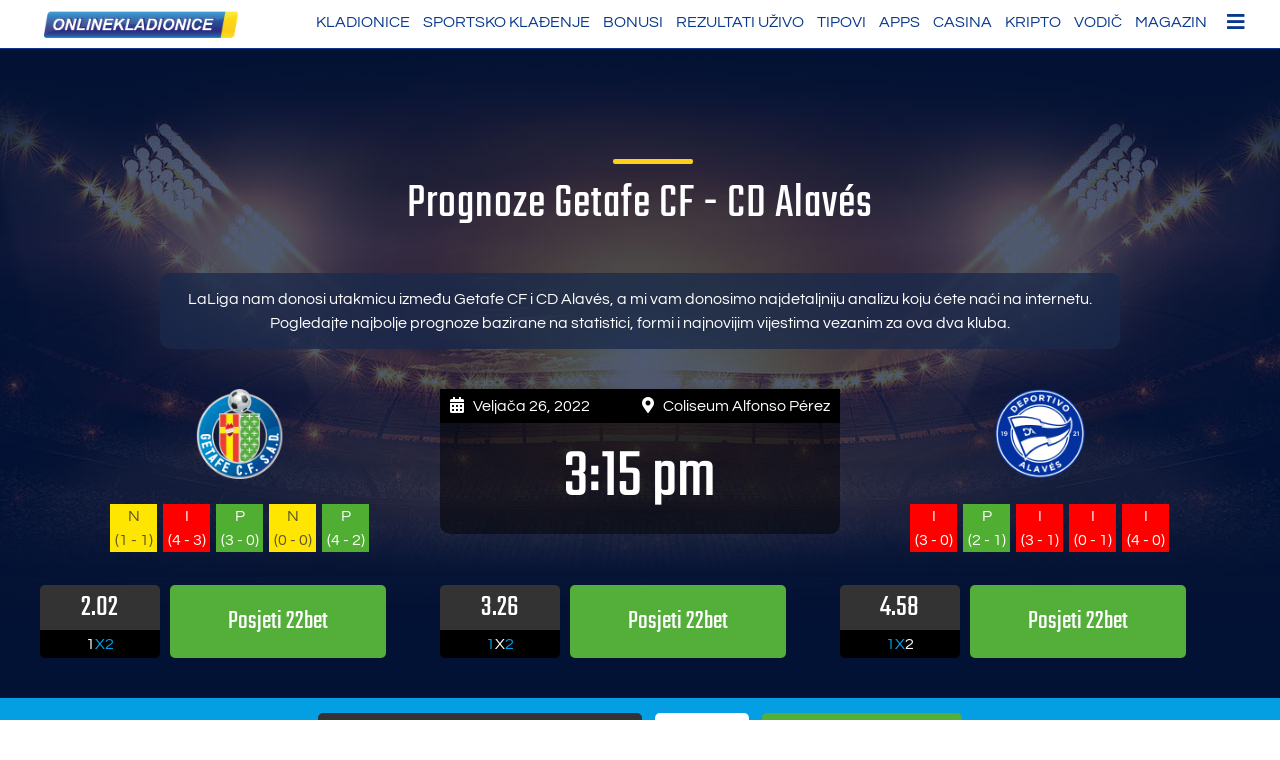

--- FILE ---
content_type: text/html; charset=UTF-8
request_url: https://www.onlinekladionice.com/prognoze/getafecf-cdalaves-2022-02-26/
body_size: 39880
content:
<!doctype html>
<html lang="hr">
<head><meta charset="UTF-8"><script>if(navigator.userAgent.match(/MSIE|Internet Explorer/i)||navigator.userAgent.match(/Trident\/7\..*?rv:11/i)){var href=document.location.href;if(!href.match(/[?&]nowprocket/)){if(href.indexOf("?")==-1){if(href.indexOf("#")==-1){document.location.href=href+"?nowprocket=1"}else{document.location.href=href.replace("#","?nowprocket=1#")}}else{if(href.indexOf("#")==-1){document.location.href=href+"&nowprocket=1"}else{document.location.href=href.replace("#","&nowprocket=1#")}}}}</script><script>(()=>{class RocketLazyLoadScripts{constructor(){this.v="2.0.3",this.userEvents=["keydown","keyup","mousedown","mouseup","mousemove","mouseover","mouseenter","mouseout","mouseleave","touchmove","touchstart","touchend","touchcancel","wheel","click","dblclick","input","visibilitychange"],this.attributeEvents=["onblur","onclick","oncontextmenu","ondblclick","onfocus","onmousedown","onmouseenter","onmouseleave","onmousemove","onmouseout","onmouseover","onmouseup","onmousewheel","onscroll","onsubmit"]}async t(){this.i(),this.o(),/iP(ad|hone)/.test(navigator.userAgent)&&this.h(),this.u(),this.l(this),this.m(),this.k(this),this.p(this),this._(),await Promise.all([this.R(),this.L()]),this.lastBreath=Date.now(),this.S(this),this.P(),this.D(),this.O(),this.M(),await this.C(this.delayedScripts.normal),await this.C(this.delayedScripts.defer),await this.C(this.delayedScripts.async),this.F("domReady"),await this.T(),await this.j(),await this.I(),this.F("windowLoad"),await this.A(),window.dispatchEvent(new Event("rocket-allScriptsLoaded")),this.everythingLoaded=!0,this.lastTouchEnd&&await new Promise((t=>setTimeout(t,500-Date.now()+this.lastTouchEnd))),this.H(),this.F("all"),this.U(),this.W()}i(){this.CSPIssue=sessionStorage.getItem("rocketCSPIssue"),document.addEventListener("securitypolicyviolation",(t=>{this.CSPIssue||"script-src-elem"!==t.violatedDirective||"data"!==t.blockedURI||(this.CSPIssue=!0,sessionStorage.setItem("rocketCSPIssue",!0))}),{isRocket:!0})}o(){window.addEventListener("pageshow",(t=>{this.persisted=t.persisted,this.realWindowLoadedFired=!0}),{isRocket:!0}),window.addEventListener("pagehide",(()=>{this.onFirstUserAction=null}),{isRocket:!0})}h(){let t;function e(e){t=e}window.addEventListener("touchstart",e,{isRocket:!0}),window.addEventListener("touchend",(function i(o){Math.abs(o.changedTouches[0].pageX-t.changedTouches[0].pageX)<10&&Math.abs(o.changedTouches[0].pageY-t.changedTouches[0].pageY)<10&&o.timeStamp-t.timeStamp<200&&(o.target.dispatchEvent(new PointerEvent("click",{target:o.target,bubbles:!0,cancelable:!0,detail:1})),event.preventDefault(),window.removeEventListener("touchstart",e,{isRocket:!0}),window.removeEventListener("touchend",i,{isRocket:!0}))}),{isRocket:!0})}q(t){this.userActionTriggered||("mousemove"!==t.type||this.firstMousemoveIgnored?"keyup"===t.type||"mouseover"===t.type||"mouseout"===t.type||(this.userActionTriggered=!0,this.onFirstUserAction&&this.onFirstUserAction()):this.firstMousemoveIgnored=!0),"click"===t.type&&t.preventDefault(),this.savedUserEvents.length>0&&(t.stopPropagation(),t.stopImmediatePropagation()),"touchstart"===this.lastEvent&&"touchend"===t.type&&(this.lastTouchEnd=Date.now()),"click"===t.type&&(this.lastTouchEnd=0),this.lastEvent=t.type,this.savedUserEvents.push(t)}u(){this.savedUserEvents=[],this.userEventHandler=this.q.bind(this),this.userEvents.forEach((t=>window.addEventListener(t,this.userEventHandler,{passive:!1,isRocket:!0})))}U(){this.userEvents.forEach((t=>window.removeEventListener(t,this.userEventHandler,{passive:!1,isRocket:!0}))),this.savedUserEvents.forEach((t=>{t.target.dispatchEvent(new window[t.constructor.name](t.type,t))}))}m(){this.eventsMutationObserver=new MutationObserver((t=>{const e="return false";for(const i of t){if("attributes"===i.type){const t=i.target.getAttribute(i.attributeName);t&&t!==e&&(i.target.setAttribute("data-rocket-"+i.attributeName,t),i.target["rocket"+i.attributeName]=new Function("event",t),i.target.setAttribute(i.attributeName,e))}"childList"===i.type&&i.addedNodes.forEach((t=>{if(t.nodeType===Node.ELEMENT_NODE)for(const i of t.attributes)this.attributeEvents.includes(i.name)&&i.value&&""!==i.value&&(t.setAttribute("data-rocket-"+i.name,i.value),t["rocket"+i.name]=new Function("event",i.value),t.setAttribute(i.name,e))}))}})),this.eventsMutationObserver.observe(document,{subtree:!0,childList:!0,attributeFilter:this.attributeEvents})}H(){this.eventsMutationObserver.disconnect(),this.attributeEvents.forEach((t=>{document.querySelectorAll("[data-rocket-"+t+"]").forEach((e=>{e.setAttribute(t,e.getAttribute("data-rocket-"+t)),e.removeAttribute("data-rocket-"+t)}))}))}k(t){Object.defineProperty(HTMLElement.prototype,"onclick",{get(){return this.rocketonclick||null},set(e){this.rocketonclick=e,this.setAttribute(t.everythingLoaded?"onclick":"data-rocket-onclick","this.rocketonclick(event)")}})}S(t){function e(e,i){let o=e[i];e[i]=null,Object.defineProperty(e,i,{get:()=>o,set(s){t.everythingLoaded?o=s:e["rocket"+i]=o=s}})}e(document,"onreadystatechange"),e(window,"onload"),e(window,"onpageshow");try{Object.defineProperty(document,"readyState",{get:()=>t.rocketReadyState,set(e){t.rocketReadyState=e},configurable:!0}),document.readyState="loading"}catch(t){console.log("WPRocket DJE readyState conflict, bypassing")}}l(t){this.originalAddEventListener=EventTarget.prototype.addEventListener,this.originalRemoveEventListener=EventTarget.prototype.removeEventListener,this.savedEventListeners=[],EventTarget.prototype.addEventListener=function(e,i,o){o&&o.isRocket||!t.B(e,this)&&!t.userEvents.includes(e)||t.B(e,this)&&!t.userActionTriggered||e.startsWith("rocket-")||t.everythingLoaded?t.originalAddEventListener.call(this,e,i,o):t.savedEventListeners.push({target:this,remove:!1,type:e,func:i,options:o})},EventTarget.prototype.removeEventListener=function(e,i,o){o&&o.isRocket||!t.B(e,this)&&!t.userEvents.includes(e)||t.B(e,this)&&!t.userActionTriggered||e.startsWith("rocket-")||t.everythingLoaded?t.originalRemoveEventListener.call(this,e,i,o):t.savedEventListeners.push({target:this,remove:!0,type:e,func:i,options:o})}}F(t){"all"===t&&(EventTarget.prototype.addEventListener=this.originalAddEventListener,EventTarget.prototype.removeEventListener=this.originalRemoveEventListener),this.savedEventListeners=this.savedEventListeners.filter((e=>{let i=e.type,o=e.target||window;return"domReady"===t&&"DOMContentLoaded"!==i&&"readystatechange"!==i||("windowLoad"===t&&"load"!==i&&"readystatechange"!==i&&"pageshow"!==i||(this.B(i,o)&&(i="rocket-"+i),e.remove?o.removeEventListener(i,e.func,e.options):o.addEventListener(i,e.func,e.options),!1))}))}p(t){let e;function i(e){return t.everythingLoaded?e:e.split(" ").map((t=>"load"===t||t.startsWith("load.")?"rocket-jquery-load":t)).join(" ")}function o(o){function s(e){const s=o.fn[e];o.fn[e]=o.fn.init.prototype[e]=function(){return this[0]===window&&t.userActionTriggered&&("string"==typeof arguments[0]||arguments[0]instanceof String?arguments[0]=i(arguments[0]):"object"==typeof arguments[0]&&Object.keys(arguments[0]).forEach((t=>{const e=arguments[0][t];delete arguments[0][t],arguments[0][i(t)]=e}))),s.apply(this,arguments),this}}if(o&&o.fn&&!t.allJQueries.includes(o)){const e={DOMContentLoaded:[],"rocket-DOMContentLoaded":[]};for(const t in e)document.addEventListener(t,(()=>{e[t].forEach((t=>t()))}),{isRocket:!0});o.fn.ready=o.fn.init.prototype.ready=function(i){function s(){parseInt(o.fn.jquery)>2?setTimeout((()=>i.bind(document)(o))):i.bind(document)(o)}return t.realDomReadyFired?!t.userActionTriggered||t.fauxDomReadyFired?s():e["rocket-DOMContentLoaded"].push(s):e.DOMContentLoaded.push(s),o([])},s("on"),s("one"),s("off"),t.allJQueries.push(o)}e=o}t.allJQueries=[],o(window.jQuery),Object.defineProperty(window,"jQuery",{get:()=>e,set(t){o(t)}})}P(){const t=new Map;document.write=document.writeln=function(e){const i=document.currentScript,o=document.createRange(),s=i.parentElement;let n=t.get(i);void 0===n&&(n=i.nextSibling,t.set(i,n));const c=document.createDocumentFragment();o.setStart(c,0),c.appendChild(o.createContextualFragment(e)),s.insertBefore(c,n)}}async R(){return new Promise((t=>{this.userActionTriggered?t():this.onFirstUserAction=t}))}async L(){return new Promise((t=>{document.addEventListener("DOMContentLoaded",(()=>{this.realDomReadyFired=!0,t()}),{isRocket:!0})}))}async I(){return this.realWindowLoadedFired?Promise.resolve():new Promise((t=>{window.addEventListener("load",t,{isRocket:!0})}))}M(){this.pendingScripts=[];this.scriptsMutationObserver=new MutationObserver((t=>{for(const e of t)e.addedNodes.forEach((t=>{"SCRIPT"!==t.tagName||t.noModule||t.isWPRocket||this.pendingScripts.push({script:t,promise:new Promise((e=>{const i=()=>{const i=this.pendingScripts.findIndex((e=>e.script===t));i>=0&&this.pendingScripts.splice(i,1),e()};t.addEventListener("load",i,{isRocket:!0}),t.addEventListener("error",i,{isRocket:!0}),setTimeout(i,1e3)}))})}))})),this.scriptsMutationObserver.observe(document,{childList:!0,subtree:!0})}async j(){await this.J(),this.pendingScripts.length?(await this.pendingScripts[0].promise,await this.j()):this.scriptsMutationObserver.disconnect()}D(){this.delayedScripts={normal:[],async:[],defer:[]},document.querySelectorAll("script[type$=rocketlazyloadscript]").forEach((t=>{t.hasAttribute("data-rocket-src")?t.hasAttribute("async")&&!1!==t.async?this.delayedScripts.async.push(t):t.hasAttribute("defer")&&!1!==t.defer||"module"===t.getAttribute("data-rocket-type")?this.delayedScripts.defer.push(t):this.delayedScripts.normal.push(t):this.delayedScripts.normal.push(t)}))}async _(){await this.L();let t=[];document.querySelectorAll("script[type$=rocketlazyloadscript][data-rocket-src]").forEach((e=>{let i=e.getAttribute("data-rocket-src");if(i&&!i.startsWith("data:")){i.startsWith("//")&&(i=location.protocol+i);try{const o=new URL(i).origin;o!==location.origin&&t.push({src:o,crossOrigin:e.crossOrigin||"module"===e.getAttribute("data-rocket-type")})}catch(t){}}})),t=[...new Map(t.map((t=>[JSON.stringify(t),t]))).values()],this.N(t,"preconnect")}async $(t){if(await this.G(),!0!==t.noModule||!("noModule"in HTMLScriptElement.prototype))return new Promise((e=>{let i;function o(){(i||t).setAttribute("data-rocket-status","executed"),e()}try{if(navigator.userAgent.includes("Firefox/")||""===navigator.vendor||this.CSPIssue)i=document.createElement("script"),[...t.attributes].forEach((t=>{let e=t.nodeName;"type"!==e&&("data-rocket-type"===e&&(e="type"),"data-rocket-src"===e&&(e="src"),i.setAttribute(e,t.nodeValue))})),t.text&&(i.text=t.text),t.nonce&&(i.nonce=t.nonce),i.hasAttribute("src")?(i.addEventListener("load",o,{isRocket:!0}),i.addEventListener("error",(()=>{i.setAttribute("data-rocket-status","failed-network"),e()}),{isRocket:!0}),setTimeout((()=>{i.isConnected||e()}),1)):(i.text=t.text,o()),i.isWPRocket=!0,t.parentNode.replaceChild(i,t);else{const i=t.getAttribute("data-rocket-type"),s=t.getAttribute("data-rocket-src");i?(t.type=i,t.removeAttribute("data-rocket-type")):t.removeAttribute("type"),t.addEventListener("load",o,{isRocket:!0}),t.addEventListener("error",(i=>{this.CSPIssue&&i.target.src.startsWith("data:")?(console.log("WPRocket: CSP fallback activated"),t.removeAttribute("src"),this.$(t).then(e)):(t.setAttribute("data-rocket-status","failed-network"),e())}),{isRocket:!0}),s?(t.fetchPriority="high",t.removeAttribute("data-rocket-src"),t.src=s):t.src="data:text/javascript;base64,"+window.btoa(unescape(encodeURIComponent(t.text)))}}catch(i){t.setAttribute("data-rocket-status","failed-transform"),e()}}));t.setAttribute("data-rocket-status","skipped")}async C(t){const e=t.shift();return e?(e.isConnected&&await this.$(e),this.C(t)):Promise.resolve()}O(){this.N([...this.delayedScripts.normal,...this.delayedScripts.defer,...this.delayedScripts.async],"preload")}N(t,e){this.trash=this.trash||[];let i=!0;var o=document.createDocumentFragment();t.forEach((t=>{const s=t.getAttribute&&t.getAttribute("data-rocket-src")||t.src;if(s&&!s.startsWith("data:")){const n=document.createElement("link");n.href=s,n.rel=e,"preconnect"!==e&&(n.as="script",n.fetchPriority=i?"high":"low"),t.getAttribute&&"module"===t.getAttribute("data-rocket-type")&&(n.crossOrigin=!0),t.crossOrigin&&(n.crossOrigin=t.crossOrigin),t.integrity&&(n.integrity=t.integrity),t.nonce&&(n.nonce=t.nonce),o.appendChild(n),this.trash.push(n),i=!1}})),document.head.appendChild(o)}W(){this.trash.forEach((t=>t.remove()))}async T(){try{document.readyState="interactive"}catch(t){}this.fauxDomReadyFired=!0;try{await this.G(),document.dispatchEvent(new Event("rocket-readystatechange")),await this.G(),document.rocketonreadystatechange&&document.rocketonreadystatechange(),await this.G(),document.dispatchEvent(new Event("rocket-DOMContentLoaded")),await this.G(),window.dispatchEvent(new Event("rocket-DOMContentLoaded"))}catch(t){console.error(t)}}async A(){try{document.readyState="complete"}catch(t){}try{await this.G(),document.dispatchEvent(new Event("rocket-readystatechange")),await this.G(),document.rocketonreadystatechange&&document.rocketonreadystatechange(),await this.G(),window.dispatchEvent(new Event("rocket-load")),await this.G(),window.rocketonload&&window.rocketonload(),await this.G(),this.allJQueries.forEach((t=>t(window).trigger("rocket-jquery-load"))),await this.G();const t=new Event("rocket-pageshow");t.persisted=this.persisted,window.dispatchEvent(t),await this.G(),window.rocketonpageshow&&window.rocketonpageshow({persisted:this.persisted})}catch(t){console.error(t)}}async G(){Date.now()-this.lastBreath>45&&(await this.J(),this.lastBreath=Date.now())}async J(){return document.hidden?new Promise((t=>setTimeout(t))):new Promise((t=>requestAnimationFrame(t)))}B(t,e){return e===document&&"readystatechange"===t||(e===document&&"DOMContentLoaded"===t||(e===window&&"DOMContentLoaded"===t||(e===window&&"load"===t||e===window&&"pageshow"===t)))}static run(){(new RocketLazyLoadScripts).t()}}RocketLazyLoadScripts.run()})();</script>
	
	<meta name="viewport" content="width=device-width, initial-scale=1">
	<link rel="profile" href="https://gmpg.org/xfn/11">


<link rel="preload" href="/wp-content/themes/alp_master/fonts/googlefonts/teko-v9-latin-regular.woff2" as="font" type="font/woff2" crossorigin="anonymous">
<link rel="preload" href="/wp-content/themes/alp_master/fonts/googlefonts/questrial-v9-latin-regular.woff2" as="font" type="font/woff2" crossorigin="anonymous">
<link rel="preload" href="/wp-content/themes/alp_master/fonts/fontawesome/webfonts/fa-solid-900.woff2" as="font" type="font/woff2" crossorigin="anonymous">
<link rel="preload" href="/wp-content/plugins/mobile-menu/includes/css/font/mobmenu.woff2?31192480" as="font" type="font/woff2" crossorigin="anonymous">   
 

	<meta name='robots' content='noindex, nofollow' />

	<!-- This site is optimized with the Yoast SEO plugin v25.3 - https://yoast.com/wordpress/plugins/seo/ -->
	<title>Prognoze Getafe CF - CD Alavés Veljača 26, 2022</title>
<link crossorigin data-rocket-preload as="font" href="https://www.onlinekladionice.com/wp-content/themes/alp_master/fonts/googlefonts/Questrial-Regular.ttf" rel="preload">
<link crossorigin data-rocket-preload as="font" href="https://www.onlinekladionice.com/wp-content/themes/alp_master/fonts/googlefonts/Teko-Regular.ttf" rel="preload">
<link crossorigin data-rocket-preload as="font" href="https://www.onlinekladionice.com/wp-content/themes/alp_master/fonts/fontawesome/webfonts/fa-regular-400.woff2" rel="preload">
<link crossorigin data-rocket-preload as="font" href="https://www.onlinekladionice.com/wp-content/themes/alp_master/fonts/fontawesome/webfonts/fa-solid-900.woff2" rel="preload">
<link crossorigin data-rocket-preload as="font" href="https://www.onlinekladionice.com/wp-content/plugins/mobile-menu/includes/css/font/mobmenu.woff2?31192480" rel="preload">
<style id="wpr-usedcss">img:is([sizes=auto i],[sizes^="auto," i]){contain-intrinsic-size:3000px 1500px}img.emoji{display:inline!important;border:none!important;box-shadow:none!important;height:1em!important;width:1em!important;margin:0 .07em!important;vertical-align:-.1em!important;background:0 0!important;padding:0!important}:where(.wp-block-button__link){border-radius:9999px;box-shadow:none;padding:calc(.667em + 2px) calc(1.333em + 2px);text-decoration:none}:root :where(.wp-block-button .wp-block-button__link.is-style-outline),:root :where(.wp-block-button.is-style-outline>.wp-block-button__link){border:2px solid;padding:.667em 1.333em}:root :where(.wp-block-button .wp-block-button__link.is-style-outline:not(.has-text-color)),:root :where(.wp-block-button.is-style-outline>.wp-block-button__link:not(.has-text-color)){color:currentColor}:root :where(.wp-block-button .wp-block-button__link.is-style-outline:not(.has-background)),:root :where(.wp-block-button.is-style-outline>.wp-block-button__link:not(.has-background)){background-color:initial;background-image:none}:where(.wp-block-calendar table:not(.has-background) th){background:#ddd}:where(.wp-block-columns){margin-bottom:1.75em}:where(.wp-block-columns.has-background){padding:1.25em 2.375em}.wp-block-column{flex-grow:1;min-width:0;overflow-wrap:break-word;word-break:break-word}:where(.wp-block-post-comments input[type=submit]){border:none}:where(.wp-block-cover-image:not(.has-text-color)),:where(.wp-block-cover:not(.has-text-color)){color:#fff}:where(.wp-block-cover-image.is-light:not(.has-text-color)),:where(.wp-block-cover.is-light:not(.has-text-color)){color:#000}:root :where(.wp-block-cover h1:not(.has-text-color)),:root :where(.wp-block-cover h2:not(.has-text-color)),:root :where(.wp-block-cover h3:not(.has-text-color)),:root :where(.wp-block-cover h4:not(.has-text-color)),:root :where(.wp-block-cover h5:not(.has-text-color)),:root :where(.wp-block-cover h6:not(.has-text-color)),:root :where(.wp-block-cover p:not(.has-text-color)){color:inherit}:where(.wp-block-file){margin-bottom:1.5em}:where(.wp-block-file__button){border-radius:2em;display:inline-block;padding:.5em 1em}:where(.wp-block-file__button):is(a):active,:where(.wp-block-file__button):is(a):focus,:where(.wp-block-file__button):is(a):hover,:where(.wp-block-file__button):is(a):visited{box-shadow:none;color:#fff;opacity:.85;text-decoration:none}.wp-block-group{box-sizing:border-box}:where(.wp-block-group.wp-block-group-is-layout-constrained){position:relative}:root :where(.wp-block-image.is-style-rounded img,.wp-block-image .is-style-rounded img){border-radius:9999px}:where(.wp-block-latest-comments:not([style*=line-height] .wp-block-latest-comments__comment)){line-height:1.1}:where(.wp-block-latest-comments:not([style*=line-height] .wp-block-latest-comments__comment-excerpt p)){line-height:1.8}:root :where(.wp-block-latest-posts.is-grid){padding:0}:root :where(.wp-block-latest-posts.wp-block-latest-posts__list){padding-left:0}ul{box-sizing:border-box}:root :where(.wp-block-list.has-background){padding:1.25em 2.375em}:where(.wp-block-navigation.has-background .wp-block-navigation-item a:not(.wp-element-button)),:where(.wp-block-navigation.has-background .wp-block-navigation-submenu a:not(.wp-element-button)){padding:.5em 1em}:where(.wp-block-navigation .wp-block-navigation__submenu-container .wp-block-navigation-item a:not(.wp-element-button)),:where(.wp-block-navigation .wp-block-navigation__submenu-container .wp-block-navigation-submenu a:not(.wp-element-button)),:where(.wp-block-navigation .wp-block-navigation__submenu-container .wp-block-navigation-submenu button.wp-block-navigation-item__content),:where(.wp-block-navigation .wp-block-navigation__submenu-container .wp-block-pages-list__item button.wp-block-navigation-item__content){padding:.5em 1em}:root :where(p.has-background){padding:1.25em 2.375em}:where(p.has-text-color:not(.has-link-color)) a{color:inherit}:where(.wp-block-post-comments-form) input:not([type=submit]),:where(.wp-block-post-comments-form) textarea{border:1px solid #949494;font-family:inherit;font-size:1em}:where(.wp-block-post-comments-form) input:where(:not([type=submit]):not([type=checkbox])),:where(.wp-block-post-comments-form) textarea{padding:calc(.667em + 2px)}:where(.wp-block-post-excerpt){box-sizing:border-box;margin-bottom:var(--wp--style--block-gap);margin-top:var(--wp--style--block-gap)}:where(.wp-block-preformatted.has-background){padding:1.25em 2.375em}:where(.wp-block-search__button){border:1px solid #ccc;padding:6px 10px}:where(.wp-block-search__input){font-family:inherit;font-size:inherit;font-style:inherit;font-weight:inherit;letter-spacing:inherit;line-height:inherit;text-transform:inherit}:where(.wp-block-search__button-inside .wp-block-search__inside-wrapper){border:1px solid #949494;box-sizing:border-box;padding:4px}:where(.wp-block-search__button-inside .wp-block-search__inside-wrapper) .wp-block-search__input{border:none;border-radius:0;padding:0 4px}:where(.wp-block-search__button-inside .wp-block-search__inside-wrapper) .wp-block-search__input:focus{outline:0}:where(.wp-block-search__button-inside .wp-block-search__inside-wrapper) :where(.wp-block-search__button){padding:4px 8px}:root :where(.wp-block-separator.is-style-dots){height:auto;line-height:1;text-align:center}:root :where(.wp-block-separator.is-style-dots):before{color:currentColor;content:"···";font-family:serif;font-size:1.5em;letter-spacing:2em;padding-left:2em}:root :where(.wp-block-site-logo.is-style-rounded){border-radius:9999px}:where(.wp-block-social-links:not(.is-style-logos-only)) .wp-social-link{background-color:#f0f0f0;color:#444}:where(.wp-block-social-links:not(.is-style-logos-only)) .wp-social-link-amazon{background-color:#f90;color:#fff}:where(.wp-block-social-links:not(.is-style-logos-only)) .wp-social-link-bandcamp{background-color:#1ea0c3;color:#fff}:where(.wp-block-social-links:not(.is-style-logos-only)) .wp-social-link-behance{background-color:#0757fe;color:#fff}:where(.wp-block-social-links:not(.is-style-logos-only)) .wp-social-link-bluesky{background-color:#0a7aff;color:#fff}:where(.wp-block-social-links:not(.is-style-logos-only)) .wp-social-link-codepen{background-color:#1e1f26;color:#fff}:where(.wp-block-social-links:not(.is-style-logos-only)) .wp-social-link-deviantart{background-color:#02e49b;color:#fff}:where(.wp-block-social-links:not(.is-style-logos-only)) .wp-social-link-dribbble{background-color:#e94c89;color:#fff}:where(.wp-block-social-links:not(.is-style-logos-only)) .wp-social-link-dropbox{background-color:#4280ff;color:#fff}:where(.wp-block-social-links:not(.is-style-logos-only)) .wp-social-link-etsy{background-color:#f45800;color:#fff}:where(.wp-block-social-links:not(.is-style-logos-only)) .wp-social-link-facebook{background-color:#0866ff;color:#fff}:where(.wp-block-social-links:not(.is-style-logos-only)) .wp-social-link-fivehundredpx{background-color:#000;color:#fff}:where(.wp-block-social-links:not(.is-style-logos-only)) .wp-social-link-flickr{background-color:#0461dd;color:#fff}:where(.wp-block-social-links:not(.is-style-logos-only)) .wp-social-link-foursquare{background-color:#e65678;color:#fff}:where(.wp-block-social-links:not(.is-style-logos-only)) .wp-social-link-github{background-color:#24292d;color:#fff}:where(.wp-block-social-links:not(.is-style-logos-only)) .wp-social-link-goodreads{background-color:#eceadd;color:#382110}:where(.wp-block-social-links:not(.is-style-logos-only)) .wp-social-link-google{background-color:#ea4434;color:#fff}:where(.wp-block-social-links:not(.is-style-logos-only)) .wp-social-link-gravatar{background-color:#1d4fc4;color:#fff}:where(.wp-block-social-links:not(.is-style-logos-only)) .wp-social-link-instagram{background-color:#f00075;color:#fff}:where(.wp-block-social-links:not(.is-style-logos-only)) .wp-social-link-lastfm{background-color:#e21b24;color:#fff}:where(.wp-block-social-links:not(.is-style-logos-only)) .wp-social-link-linkedin{background-color:#0d66c2;color:#fff}:where(.wp-block-social-links:not(.is-style-logos-only)) .wp-social-link-mastodon{background-color:#3288d4;color:#fff}:where(.wp-block-social-links:not(.is-style-logos-only)) .wp-social-link-medium{background-color:#000;color:#fff}:where(.wp-block-social-links:not(.is-style-logos-only)) .wp-social-link-meetup{background-color:#f6405f;color:#fff}:where(.wp-block-social-links:not(.is-style-logos-only)) .wp-social-link-patreon{background-color:#000;color:#fff}:where(.wp-block-social-links:not(.is-style-logos-only)) .wp-social-link-pinterest{background-color:#e60122;color:#fff}:where(.wp-block-social-links:not(.is-style-logos-only)) .wp-social-link-pocket{background-color:#ef4155;color:#fff}:where(.wp-block-social-links:not(.is-style-logos-only)) .wp-social-link-reddit{background-color:#ff4500;color:#fff}:where(.wp-block-social-links:not(.is-style-logos-only)) .wp-social-link-skype{background-color:#0478d7;color:#fff}:where(.wp-block-social-links:not(.is-style-logos-only)) .wp-social-link-snapchat{background-color:#fefc00;color:#fff;stroke:#000}:where(.wp-block-social-links:not(.is-style-logos-only)) .wp-social-link-soundcloud{background-color:#ff5600;color:#fff}:where(.wp-block-social-links:not(.is-style-logos-only)) .wp-social-link-spotify{background-color:#1bd760;color:#fff}:where(.wp-block-social-links:not(.is-style-logos-only)) .wp-social-link-telegram{background-color:#2aabee;color:#fff}:where(.wp-block-social-links:not(.is-style-logos-only)) .wp-social-link-threads{background-color:#000;color:#fff}:where(.wp-block-social-links:not(.is-style-logos-only)) .wp-social-link-tiktok{background-color:#000;color:#fff}:where(.wp-block-social-links:not(.is-style-logos-only)) .wp-social-link-tumblr{background-color:#011835;color:#fff}:where(.wp-block-social-links:not(.is-style-logos-only)) .wp-social-link-twitch{background-color:#6440a4;color:#fff}:where(.wp-block-social-links:not(.is-style-logos-only)) .wp-social-link-twitter{background-color:#1da1f2;color:#fff}:where(.wp-block-social-links:not(.is-style-logos-only)) .wp-social-link-vimeo{background-color:#1eb7ea;color:#fff}:where(.wp-block-social-links:not(.is-style-logos-only)) .wp-social-link-vk{background-color:#4680c2;color:#fff}:where(.wp-block-social-links:not(.is-style-logos-only)) .wp-social-link-wordpress{background-color:#3499cd;color:#fff}:where(.wp-block-social-links:not(.is-style-logos-only)) .wp-social-link-whatsapp{background-color:#25d366;color:#fff}:where(.wp-block-social-links:not(.is-style-logos-only)) .wp-social-link-x{background-color:#000;color:#fff}:where(.wp-block-social-links:not(.is-style-logos-only)) .wp-social-link-yelp{background-color:#d32422;color:#fff}:where(.wp-block-social-links:not(.is-style-logos-only)) .wp-social-link-youtube{background-color:red;color:#fff}:where(.wp-block-social-links.is-style-logos-only) .wp-social-link{background:0 0}:where(.wp-block-social-links.is-style-logos-only) .wp-social-link svg{height:1.25em;width:1.25em}:where(.wp-block-social-links.is-style-logos-only) .wp-social-link-amazon{color:#f90}:where(.wp-block-social-links.is-style-logos-only) .wp-social-link-bandcamp{color:#1ea0c3}:where(.wp-block-social-links.is-style-logos-only) .wp-social-link-behance{color:#0757fe}:where(.wp-block-social-links.is-style-logos-only) .wp-social-link-bluesky{color:#0a7aff}:where(.wp-block-social-links.is-style-logos-only) .wp-social-link-codepen{color:#1e1f26}:where(.wp-block-social-links.is-style-logos-only) .wp-social-link-deviantart{color:#02e49b}:where(.wp-block-social-links.is-style-logos-only) .wp-social-link-dribbble{color:#e94c89}:where(.wp-block-social-links.is-style-logos-only) .wp-social-link-dropbox{color:#4280ff}:where(.wp-block-social-links.is-style-logos-only) .wp-social-link-etsy{color:#f45800}:where(.wp-block-social-links.is-style-logos-only) .wp-social-link-facebook{color:#0866ff}:where(.wp-block-social-links.is-style-logos-only) .wp-social-link-fivehundredpx{color:#000}:where(.wp-block-social-links.is-style-logos-only) .wp-social-link-flickr{color:#0461dd}:where(.wp-block-social-links.is-style-logos-only) .wp-social-link-foursquare{color:#e65678}:where(.wp-block-social-links.is-style-logos-only) .wp-social-link-github{color:#24292d}:where(.wp-block-social-links.is-style-logos-only) .wp-social-link-goodreads{color:#382110}:where(.wp-block-social-links.is-style-logos-only) .wp-social-link-google{color:#ea4434}:where(.wp-block-social-links.is-style-logos-only) .wp-social-link-gravatar{color:#1d4fc4}:where(.wp-block-social-links.is-style-logos-only) .wp-social-link-instagram{color:#f00075}:where(.wp-block-social-links.is-style-logos-only) .wp-social-link-lastfm{color:#e21b24}:where(.wp-block-social-links.is-style-logos-only) .wp-social-link-linkedin{color:#0d66c2}:where(.wp-block-social-links.is-style-logos-only) .wp-social-link-mastodon{color:#3288d4}:where(.wp-block-social-links.is-style-logos-only) .wp-social-link-medium{color:#000}:where(.wp-block-social-links.is-style-logos-only) .wp-social-link-meetup{color:#f6405f}:where(.wp-block-social-links.is-style-logos-only) .wp-social-link-patreon{color:#000}:where(.wp-block-social-links.is-style-logos-only) .wp-social-link-pinterest{color:#e60122}:where(.wp-block-social-links.is-style-logos-only) .wp-social-link-pocket{color:#ef4155}:where(.wp-block-social-links.is-style-logos-only) .wp-social-link-reddit{color:#ff4500}:where(.wp-block-social-links.is-style-logos-only) .wp-social-link-skype{color:#0478d7}:where(.wp-block-social-links.is-style-logos-only) .wp-social-link-snapchat{color:#fff;stroke:#000}:where(.wp-block-social-links.is-style-logos-only) .wp-social-link-soundcloud{color:#ff5600}:where(.wp-block-social-links.is-style-logos-only) .wp-social-link-spotify{color:#1bd760}:where(.wp-block-social-links.is-style-logos-only) .wp-social-link-telegram{color:#2aabee}:where(.wp-block-social-links.is-style-logos-only) .wp-social-link-threads{color:#000}:where(.wp-block-social-links.is-style-logos-only) .wp-social-link-tiktok{color:#000}:where(.wp-block-social-links.is-style-logos-only) .wp-social-link-tumblr{color:#011835}:where(.wp-block-social-links.is-style-logos-only) .wp-social-link-twitch{color:#6440a4}:where(.wp-block-social-links.is-style-logos-only) .wp-social-link-twitter{color:#1da1f2}:where(.wp-block-social-links.is-style-logos-only) .wp-social-link-vimeo{color:#1eb7ea}:where(.wp-block-social-links.is-style-logos-only) .wp-social-link-vk{color:#4680c2}:where(.wp-block-social-links.is-style-logos-only) .wp-social-link-whatsapp{color:#25d366}:where(.wp-block-social-links.is-style-logos-only) .wp-social-link-wordpress{color:#3499cd}:where(.wp-block-social-links.is-style-logos-only) .wp-social-link-x{color:#000}:where(.wp-block-social-links.is-style-logos-only) .wp-social-link-yelp{color:#d32422}:where(.wp-block-social-links.is-style-logos-only) .wp-social-link-youtube{color:red}:root :where(.wp-block-social-links .wp-social-link a){padding:.25em}:root :where(.wp-block-social-links.is-style-logos-only .wp-social-link a){padding:0}:root :where(.wp-block-social-links.is-style-pill-shape .wp-social-link a){padding-left:.66667em;padding-right:.66667em}:root :where(.wp-block-tag-cloud.is-style-outline){display:flex;flex-wrap:wrap;gap:1ch}:root :where(.wp-block-tag-cloud.is-style-outline a){border:1px solid;font-size:unset!important;margin-right:0;padding:1ch 2ch;text-decoration:none!important}:root :where(.wp-block-table-of-contents){box-sizing:border-box}:where(.wp-block-term-description){box-sizing:border-box;margin-bottom:var(--wp--style--block-gap);margin-top:var(--wp--style--block-gap)}:where(pre.wp-block-verse){font-family:inherit}.entry-content{counter-reset:footnotes}:root{--wp--preset--font-size--normal:16px;--wp--preset--font-size--huge:42px}html :where(.has-border-color){border-style:solid}html :where([style*=border-top-color]){border-top-style:solid}html :where([style*=border-right-color]){border-right-style:solid}html :where([style*=border-bottom-color]){border-bottom-style:solid}html :where([style*=border-left-color]){border-left-style:solid}html :where([style*=border-width]){border-style:solid}html :where([style*=border-top-width]){border-top-style:solid}html :where([style*=border-right-width]){border-right-style:solid}html :where([style*=border-bottom-width]){border-bottom-style:solid}html :where([style*=border-left-width]){border-left-style:solid}html :where(img[class*=wp-image-]){height:auto;max-width:100%}:where(figure){margin:0 0 1em}html :where(.is-position-sticky){--wp-admin--admin-bar--position-offset:var(--wp-admin--admin-bar--height,0px)}@media screen and (max-width:600px){html :where(.is-position-sticky){--wp-admin--admin-bar--position-offset:0px}}:root{--wp--preset--aspect-ratio--square:1;--wp--preset--aspect-ratio--4-3:4/3;--wp--preset--aspect-ratio--3-4:3/4;--wp--preset--aspect-ratio--3-2:3/2;--wp--preset--aspect-ratio--2-3:2/3;--wp--preset--aspect-ratio--16-9:16/9;--wp--preset--aspect-ratio--9-16:9/16;--wp--preset--color--black:#000000;--wp--preset--color--cyan-bluish-gray:#abb8c3;--wp--preset--color--white:#ffffff;--wp--preset--color--pale-pink:#f78da7;--wp--preset--color--vivid-red:#cf2e2e;--wp--preset--color--luminous-vivid-orange:#ff6900;--wp--preset--color--luminous-vivid-amber:#fcb900;--wp--preset--color--light-green-cyan:#7bdcb5;--wp--preset--color--vivid-green-cyan:#00d084;--wp--preset--color--pale-cyan-blue:#8ed1fc;--wp--preset--color--vivid-cyan-blue:#0693e3;--wp--preset--color--vivid-purple:#9b51e0;--wp--preset--gradient--vivid-cyan-blue-to-vivid-purple:linear-gradient(135deg,rgba(6, 147, 227, 1) 0%,rgb(155, 81, 224) 100%);--wp--preset--gradient--light-green-cyan-to-vivid-green-cyan:linear-gradient(135deg,rgb(122, 220, 180) 0%,rgb(0, 208, 130) 100%);--wp--preset--gradient--luminous-vivid-amber-to-luminous-vivid-orange:linear-gradient(135deg,rgba(252, 185, 0, 1) 0%,rgba(255, 105, 0, 1) 100%);--wp--preset--gradient--luminous-vivid-orange-to-vivid-red:linear-gradient(135deg,rgba(255, 105, 0, 1) 0%,rgb(207, 46, 46) 100%);--wp--preset--gradient--very-light-gray-to-cyan-bluish-gray:linear-gradient(135deg,rgb(238, 238, 238) 0%,rgb(169, 184, 195) 100%);--wp--preset--gradient--cool-to-warm-spectrum:linear-gradient(135deg,rgb(74, 234, 220) 0%,rgb(151, 120, 209) 20%,rgb(207, 42, 186) 40%,rgb(238, 44, 130) 60%,rgb(251, 105, 98) 80%,rgb(254, 248, 76) 100%);--wp--preset--gradient--blush-light-purple:linear-gradient(135deg,rgb(255, 206, 236) 0%,rgb(152, 150, 240) 100%);--wp--preset--gradient--blush-bordeaux:linear-gradient(135deg,rgb(254, 205, 165) 0%,rgb(254, 45, 45) 50%,rgb(107, 0, 62) 100%);--wp--preset--gradient--luminous-dusk:linear-gradient(135deg,rgb(255, 203, 112) 0%,rgb(199, 81, 192) 50%,rgb(65, 88, 208) 100%);--wp--preset--gradient--pale-ocean:linear-gradient(135deg,rgb(255, 245, 203) 0%,rgb(182, 227, 212) 50%,rgb(51, 167, 181) 100%);--wp--preset--gradient--electric-grass:linear-gradient(135deg,rgb(202, 248, 128) 0%,rgb(113, 206, 126) 100%);--wp--preset--gradient--midnight:linear-gradient(135deg,rgb(2, 3, 129) 0%,rgb(40, 116, 252) 100%);--wp--preset--font-size--small:13px;--wp--preset--font-size--medium:20px;--wp--preset--font-size--large:36px;--wp--preset--font-size--x-large:42px;--wp--preset--spacing--20:0.44rem;--wp--preset--spacing--30:0.67rem;--wp--preset--spacing--40:1rem;--wp--preset--spacing--50:1.5rem;--wp--preset--spacing--60:2.25rem;--wp--preset--spacing--70:3.38rem;--wp--preset--spacing--80:5.06rem;--wp--preset--shadow--natural:6px 6px 9px rgba(0, 0, 0, .2);--wp--preset--shadow--deep:12px 12px 50px rgba(0, 0, 0, .4);--wp--preset--shadow--sharp:6px 6px 0px rgba(0, 0, 0, .2);--wp--preset--shadow--outlined:6px 6px 0px -3px rgba(255, 255, 255, 1),6px 6px rgba(0, 0, 0, 1);--wp--preset--shadow--crisp:6px 6px 0px rgba(0, 0, 0, 1)}:where(.is-layout-flex){gap:.5em}:where(.is-layout-grid){gap:.5em}:where(.wp-block-post-template.is-layout-flex){gap:1.25em}:where(.wp-block-post-template.is-layout-grid){gap:1.25em}:where(.wp-block-columns.is-layout-flex){gap:2em}:where(.wp-block-columns.is-layout-grid){gap:2em}:root :where(.wp-block-pullquote){font-size:1.5em;line-height:1.6}.predictions-template-default #page{padding-top:0}.hidden{display:none!important}.item_lose{background-color:red;color:#fff}.bt_bb_quote,.bt_bluebar_besttip{vertical-align:top}.pred_sec_cnt_tipps{display:flex;margin-bottom:20px;flex-flow:wrap;justify-content:space-between}.pred_sec_cnt_tipps_item{width:calc(33.333% - 10px);margin:10px 0;background:#049fe3;border-radius:5px;overflow:hidden;color:#fff;font-family:Teko,sans-serif}.pred_sec_cnt_tipps_item_ln1{display:flex;font-size:22px}.pred_sec_cnt_tipps_item_ln1_left{align-items:center;background:#08398d;display:flex;font-size:18px;justify-content:left;line-height:1.1;padding:10px;text-transform:uppercase;width:75%}.pred_sec_cnt_tipps_item_ln1_right{width:25%;background:#575656;padding:10px 4px;text-align:center}.pred_sec_cnt_tipps_item_ln2{padding:5px 10px 0;display:block;text-align:center;font-size:26px}.pred_sec_cnt_tipps_item_ln3{padding:0 10px 5px;display:flex;flex-flow:wrap;align-items:flex-start;font-size:24px}.pred_sec_cnt_lk{background:#54ae3a;color:#fff;border-radius:4px;padding:4px;width:100%;display:block;text-align:center;transition:.4s all ease}.pred_sec_cnt_lk:hover{background:#52c92f;color:#fff!important;text-decoration:none!important}.pred_sec_cnt_lk:visited{color:#fff!important}.pred_sec_cnt_tipps_item_ln3_left{background:#333;color:#fff;padding:4px;border-radius:5px;width:30%;text-align:center}.pred_sec_cnt_tipps_item_ln3_right{display:flex;flex-flow:wrap;width:70%;padding-left:10px}.pred_sec_predictions_wrap{background:#e7e6e6;border-radius:5px;overflow:hidden;display:block;padding:15px;font-family:Teko,sans-serif}.pred_sec_predictions_inner{display:flex}.pred_sec_predictions_inner_left{width:50%;padding-right:10px}.pred_sec_predictions_inner_right{width:50%;padding-left:10px}.pred_sec_predictions_item{display:flex}.pred_sec_predictions_item_head{display:block;text-align:center}.pred_sec_predictions_item_head_inner{margin:0 auto;background:#fff;display:inline-block;border-top-left-radius:10px;border-top-right-radius:10px;padding:4px 15px}.pred_sec_predictions_item_third{width:33.3333%;color:#fff;padding:6px 4px;text-align:center}.pred_sec_predictions_item_half:first-of-type,.pred_sec_predictions_item_quarter:first-of-type,.pred_sec_predictions_item_third:first-of-type{background:#575656;border-top-left-radius:6px;border-bottom-left-radius:6px}.pred_sec_predictions_item_third:nth-child(2){background:#737272}.pred_sec_predictions_item_half:last-of-type,.pred_sec_predictions_item_quarter:last-of-type,.pred_sec_predictions_item_third:last-of-type{background:#bebebe;border-top-right-radius:6px;border-bottom-right-radius:6px}.pred_sec_predictions_item_ln1{display:block;position:relative;font-size:26px;line-height:1.2}.pred_sec_predictions_item_ln1:after{content:"";display:inline-block;width:30px;height:1px;background:#fff;position:absolute;left:calc(50% - 15px);bottom:1px}.pred_sec_predictions_item_ln2{display:block}.pred_sec_predictions_item_wrap{display:block;margin-bottom:10px}.pred_sec_predictions_item_half{width:50%;text-align:center;color:#fff;padding:6px 4px;position:relative}.pred_sec_predictions_item_quarter{width:50%;text-align:center;color:#fff;padding:6px 4px;position:relative}.pred_sec_predictions_item_half_inner{display:flex;padding:0}.pred_sec_predictions_item_half_left{width:50%;background:#575656}.pred_sec_predictions_item_half_right{width:50%;background:#bebebe}.pred_s_t_item{display:flex}.pred_s_t_column{padding:5px 5.5%;width:27%}.pred_s_t_1{padding:5px;width:20%}.pred_s_t_2{padding:5px 12%;width:40%}.pred_s_t_head{background:#e7e6e6;text-align:center;padding:4px;line-height:1.2}.pred_s_t_column_ln1{display:block;font-size:17px;color:#08398d}.pred_s_t_column_ln2{display:block}.pred_sec_tables_wrap{font-family:Teko,sans-serif}.pred_s_t_column_tb{background:#bebebe;color:#fff;display:block;width:100%;text-align:center;padding:5px;font-size:17px;line-height:1.3}.column_tb_high{background:#049fe3}.mob_table_scroll{text-align:right}.pred_s_t_column_image img{max-width:100px}.pred_s_t_row{border-bottom:1px solid #bebebe}.pred_s_t_column_image a{height:100%}.pred_sec_tables{display:block;margin-top:30px}.pred_sec_tables select{background:#333;background-image:url('[data-uri]');background-size:12px;background-repeat:no-repeat;background-position:93%;margin-bottom:10px;color:#fff;border-radius:6px;font-size:18px;font-family:Teko,sans-serif;-webkit-appearance:none;-moz-appearance:none;border:1px solid #dfdfdf;padding:.5rem;padding-right:2rem;position:relative}.pred_sec_tables option{font-size:16px;font-family:Teko,sans-serif}.pred_s_t_last_update{display:block;text-align:right}.pred_s_t_last_update_inner{display:inline-block;text-align:center;background:#e7e6e6;padding:1px 7px;border-bottom-left-radius:7px;border-bottom-right-radius:7px;font-size:14px}.pred_sec_t_c_wrap{display:flex}.pred_sec_t_c_item{width:calc(33.3333% - 10px);margin:10px;background:#e7e6e6;border-radius:5px;overflow:hidden}.pred_sec_t_c_item:first-child{margin-left:0}.pred_sec_t_c_item:last-child{margin-right:0}.pred_sec_t_c_head{background:#bebebe;color:#fff;text-transform:uppercase;display:block;padding:5px 10px;font-family:Teko,sans-serif;font-size:22px;text-align:center}.pred_sec_t_c_cnt{padding:10px;display:flex;flex-direction:column;font-size:14px}.pred_sec_t_c_cnt_item{border-bottom:1px solid #fff;padding-bottom:10px;margin-bottom:10px}.pred_sec_t_c_cnt_item:last-child{border-bottom:0 solid #fff;margin-bottom:0;padding-bottom:0}.pred_sec_t_c_cnt_wrapper{display:flex}.pred_sec_t_c_cnt_item_left{width:70%}.pred_sec_t_c_cnt_item_right{width:30%;background:#4b4b4b;color:#fff;text-align:center;padding:5px;display:flex;align-items:center;justify-content:center;font-size:17px}.pred_sec_t_c_ln{display:block}.pred_sec_best_tipp{background:#e7e6e6;border-radius:5px;padding:15px;display:block;margin-top:30px}.pred_sec_best_tipp_wrap{display:flex;margin-top:30px;font-family:Teko,sans-serif;font-size:25px}.pred_sec_best_tipp_left{background:#333;color:#fff;border-radius:5px;width:calc(60% - 10px);margin-right:10px;padding:10px}.pred_sec_best_tipp_middle{width:calc(15% - 10px);margin-right:10px;background:#fff;color:#22b0ed;font-size:25px;border-radius:5px}.pred_sec_best_tipp_right{width:25%}.pred_sec_best_tipp_right .pred_sec_cnt_lk{height:100%;display:flex}.pred_sec_best_tipp_right .pred_sec_cnt_lk:visited{color:#fff!important}.pred_sec_notifies{position:relative;font-size:14px;color:#737272;line-height:1.2;margin-top:10px;display:block;padding-left:15px}.pred_sec_notifies:before{content:"";display:block;height:100%;width:6px;background:#bebebe;border-radius:5px;position:absolute;left:0}.pred_headline_top{text-align:center}.pred_headline_top:before{content:"";display:inline-block;background-color:#fed01a;width:60px;border-radius:5px;height:6px;position:absolute;left:calc(50% - 30px);top:-12px}.predictions_headerwrap .bt_clock{line-height:1.3}.predictions_headerwrap .bt_formcurve_item{width:47px;height:auto}.bt_formcurve_item_ln2{display:block}.fs_vote_ln1{display:block;font-size:25px;text-align:center;line-height:1;font-family:Teko,sans-serif}.fs_vote_ln2{display:block;font-size:12px;text-align:center;line-height:1}.bt_bb_lk{position:relative}.predictions_bluebarwrap{padding-bottom:35px}.bmShown a{width:100%}@media(max-width:600px){.pred_sec_best_tipp_wrap,.pred_sec_predictions_inner,.pred_sec_t_c_wrap{flex-flow:wrap}.pred_sec_cnt_tipps_item{width:100%;margin-left:0;margin-right:0}.pred_sec_predictions_inner_left{width:100%;padding-right:0}.pred_sec_predictions_inner_right{width:100%;padding-left:0}.pred_sec_t_c_item{width:100%;margin-left:0;margin-right:0}.pred_sec_best_tipp_left{width:100%;margin-bottom:10px;margin-right:0}.pred_sec_best_tipp_middle{width:calc(50% - 10px)}.pred_sec_best_tipp_right{width:50%}.bt_ln2_item{margin-bottom:35px}.predictions_headerwrap .bt_ln1{flex-flow:wrap}.predictions_headerwrap .bt_left{order:2;width:50%;border-right:1px solid #e7e6e6}.predictions_headerwrap .bt_middle{order:1;width:100%;margin-bottom:20px}.predictions_headerwrap .bt_right{order:3;width:50%}.predictions_headerwrap .bt_formcurve_item{width:22px}.bt_formcurve_item_ln2{display:none}.pred_tb_desc{display:none}.pred_s_t_column_image img{width:100%}}.spu-box,.spu-box *{box-sizing:border-box}.wppopups-whole{position:relative;width:100%;left:0;top:0;z-index:999998;display:flex;align-items:center;justify-content:center}.spu-bg{position:fixed;width:100%;height:100%;top:0;left:0;display:none;z-index:99999}.spu-box:after,.spu-box:before{content:"";display:table}.spu-box:after{clear:both}.spu-box{zoom:1}.spu-box{position:fixed;z-index:999999;width:100%;max-height:100vh}.spu-box img{max-width:100%;height:auto}.spu-box.spu-position-bottom-bar,.spu-box.spu-position-top-bar{margin:0;width:100%!important;max-width:100%!important;position:fixed}.spu-box.spu-position-top-bar{top:0}.spu-box.spu-position-bottom-bar{bottom:0}.spu-box.spu-position-bottom-bar .spu-content .spu-fields-container,.spu-box.spu-position-top-bar .spu-content .spu-fields-container{padding:0}.spu-box.spu-position-bottom-bar .spu-content,.spu-box.spu-position-top-bar .spu-content{display:inline-flex;align-items:center;justify-content:center;width:100%!important}.spu-box.spu-position-bottom-bar .spu-content>*,.spu-box.spu-position-top-bar .spu-content>*{margin-left:20px;margin-bottom:0}.spu-box.spu-position-bottom-bar .spu-content .spu-optin-form,.spu-box.spu-position-top-bar .spu-content .spu-optin-form{display:inline-flex;margin-bottom:0}.spu-close{position:absolute;padding:0;cursor:pointer;background:0 0;border:0;-webkit-appearance:none;line-height:.5;text-decoration:none;cursor:pointer;z-index:9999}html .spu-box a.spu-close{text-decoration:none}.spu-close-top_right{right:8px;top:5px}.spu-close:focus,.spu-close:hover{text-decoration:none;display:block}.spu-fields-container{padding:36px 32px 44px;position:relative}.optin-errors{color:red;text-align:center;margin-top:20px}span.spu-timer{position:absolute;bottom:0;left:0;font-size:12px;position:absolute;width:100%;text-align:right;padding:0 10px}@media all and (max-width:568px){.spu-box{max-width:90vw!important}.spu-box.spu-position-bottom-bar,.spu-box.spu-position-top-bar{max-width:100vw!important}.spu-box.spu-position-bottom-bar .spu-content,.spu-box.spu-position-top-bar .spu-content{flex-flow:column}}html{line-height:1.15;-webkit-text-size-adjust:100%}body{margin:0;color:#252525}main{display:block}h1{font-size:2.2em;margin:.67em 0;color:#08398d;position:relative;font-family:Teko,sans-serif}hr{box-sizing:content-box;height:0;overflow:visible}a{background-color:transparent;color:#22b0ed}code{font-family:monospace,monospace;font-size:1em}img{border-style:none}button,input,optgroup,select,textarea{font-family:inherit;font-size:100%;line-height:1.15;margin:0}button,input{overflow:visible}button,select{text-transform:none}[type=button],[type=reset],[type=submit],button{-webkit-appearance:button}[type=button]::-moz-focus-inner,[type=reset]::-moz-focus-inner,[type=submit]::-moz-focus-inner,button::-moz-focus-inner{border-style:none;padding:0}[type=button]:-moz-focusring,[type=reset]:-moz-focusring,[type=submit]:-moz-focusring,button:-moz-focusring{outline:ButtonText dotted 1px}fieldset{padding:.35em .75em .625em}legend{box-sizing:border-box;color:inherit;display:table;max-width:100%;padding:0;white-space:normal}progress{vertical-align:baseline}textarea{overflow:auto}[type=checkbox],[type=radio]{box-sizing:border-box;padding:0}[type=number]::-webkit-inner-spin-button,[type=number]::-webkit-outer-spin-button{height:auto}[type=search]{-webkit-appearance:textfield;outline-offset:-2px}[type=search]::-webkit-search-decoration{-webkit-appearance:none}::-webkit-file-upload-button{-webkit-appearance:button;font:inherit}template{display:none}[hidden]{display:none}body,button,input,optgroup,select,textarea{color:#404040;font-family:-apple-system,BlinkMacSystemFont,"Segoe UI",Roboto,Oxygen-Sans,Ubuntu,Cantarell,"Helvetica Neue",sans-serif;font-size:16px;line-height:1.5}h1,h2,h4{clear:both;color:#08398d;font-weight:300}p{margin-bottom:1.5em}i{font-style:italic}address{margin:0 0 1.5em}code{font-family:monaco,consolas,"Andale Mono","DejaVu Sans Mono",monospace;font-size:.9375rem}*,::after,::before{box-sizing:inherit}html{box-sizing:border-box}body{background:#fff}hr{background-color:#ccc;border:0;height:1px;margin-bottom:1.5em}ul{margin:0 0 1.5em}ul{list-style:disc}li>ul{margin-bottom:0;margin-left:1.5em}img{height:auto;max-width:100%}table{margin:0 0 1.5em;width:100%}button,input[type=button],input[type=reset],input[type=submit]{border:1px solid;border-color:#ccc #ccc #bbb;border-radius:3px;background:#e6e6e6;color:rgba(0,0,0,.8);font-size:.75rem;line-height:1;padding:.6em 1em .4em}button:hover,input[type=button]:hover,input[type=reset]:hover,input[type=submit]:hover{border-color:#ccc #bbb #aaa}button:active,button:focus,input[type=button]:active,input[type=button]:focus,input[type=reset]:active,input[type=reset]:focus,input[type=submit]:active,input[type=submit]:focus{border-color:#aaa #bbb #bbb}input[type=date],input[type=datetime],input[type=email],input[type=month],input[type=number],input[type=search],input[type=text],input[type=time],input[type=url],textarea{color:#666;border:1px solid #ccc;border-radius:3px;padding:3px}input[type=date]:focus,input[type=datetime]:focus,input[type=email]:focus,input[type=month]:focus,input[type=number]:focus,input[type=search]:focus,input[type=text]:focus,input[type=time]:focus,input[type=url]:focus,textarea:focus{color:#111}select{border:1px solid #ccc}textarea{width:100%}a{color:#22b0ed;text-decoration:none}a:visited{color:#22b0ed}a:active,a:focus,a:hover{color:#22b0ed}a:focus{outline:dotted thin}a:active,a:hover{outline:0}.entry-content a:hover{text-decoration:underline}.main-navigation{display:block;width:100%}.main-navigation ul{display:none;list-style:none;margin:0;padding-left:0}.main-navigation ul ul{box-shadow:0 3px 3px rgba(0,0,0,.2);float:left;position:absolute;top:100%;left:-999em;z-index:99999;border-bottom-left-radius:5px;border-bottom-right-radius:5px;overflow:hidden;padding-top:10px}.main-navigation ul ul ul{left:-999em;top:0}.main-navigation ul ul li.focus>ul,.main-navigation ul ul li:hover>ul{display:block;left:auto}.main-navigation ul ul a{width:100%;padding:5px 2px;display:block;padding:10px 5px;transition:.4s all ease;font-size:14px!important}.main-navigation ul ul li{width:100%;display:block;margin-left:0;color:#fff}.main-navigation ul ul li a:hover{background-color:#049fe3;color:#fff!important}.main-navigation ul li.focus>ul,.main-navigation ul li:hover>ul{left:0}.main-navigation li{position:relative}.main-navigation a{display:block;text-decoration:none;transition:.4s all ease;background-image:linear-gradient(#fed01a,#fed01a);background-repeat:no-repeat;background-size:0 2px;background-position:50% 100%;transition:background-size .2s ease-in}.main-navigation ul li a:hover{color:#049fe3!important;background-size:100% 2px}.main-navigation.toggled ul{display:block}@media screen and (min-width:37.5em){.main-navigation ul{display:flex}}#primary[tabindex="-1"]:focus{outline:0}.widget{margin:0 0 2.5em}.widget select{max-width:100%}.sticky{display:block}.page,.post{margin:0}.entry-content{margin:1.5em 0 0}iframe,object{max-width:100%}.custom-logo-link{display:inline-block}@font-face{font-family:Questrial;font-style:normal;font-weight:400;font-display:swap;src:url('https://www.onlinekladionice.com/wp-content/themes/alp_master/fonts/googlefonts/questrial-v9-latin-regular.eot');src:local('Questrial'),local('Questrial-Regular'),url('https://www.onlinekladionice.com/wp-content/themes/alp_master/fonts/googlefonts/Questrial-Regular.ttf') format('truetype'),url('https://www.onlinekladionice.com/wp-content/themes/alp_master/fonts/googlefonts/questrial-v9-latin-regular.eot?#iefix') format('embedded-opentype'),url('https://www.onlinekladionice.com/wp-content/themes/alp_master/fonts/googlefonts/questrial-v9-latin-regular.woff2') format('woff2'),url('https://www.onlinekladionice.com/wp-content/themes/alp_master/fonts/googlefonts/questrial-v9-latin-regular.woff') format('woff'),url('https://www.onlinekladionice.com/wp-content/themes/alp_master/fonts/googlefonts/questrial-v9-latin-regular.svg#Questrial') format('svg')}@font-face{font-family:Teko;font-style:normal;font-weight:400;font-display:swap;src:url('https://www.onlinekladionice.com/wp-content/themes/alp_master/fonts/googlefonts/teko-v9-latin-regular.eot');src:local('Teko Regular'),local('Teko-Regular'),url('https://www.onlinekladionice.com/wp-content/themes/alp_master/fonts/googlefonts/Teko-Regular.ttf') format('truetype'),url('https://www.onlinekladionice.com/wp-content/themes/alp_master/fonts/googlefonts/teko-v9-latin-regular.eot?#iefix') format('embedded-opentype'),url('https://www.onlinekladionice.com/wp-content/themes/alp_master/fonts/googlefonts/teko-v9-latin-regular.woff2') format('woff2'),url('https://www.onlinekladionice.com/wp-content/themes/alp_master/fonts/googlefonts/teko-v9-latin-regular.woff') format('woff'),url('https://www.onlinekladionice.com/wp-content/themes/alp_master/fonts/googlefonts/teko-v9-latin-regular.svg#Teko') format('svg')}body{font-family:Questrial;font-style:normal;font-weight:400}h2{position:relative;padding-left:15px;font-family:Teko,sans-serif;font-size:28px;font-weight:400;line-height:1.3}h2::before{content:"";display:inline-block;background-color:#fed01a;width:6px;border-radius:5px;height:90%;position:absolute;left:0;top:0}.site{max-width:1200px;margin:0 auto}.al_header{width:100%}.header_inner{display:flex;padding-top:10px}.site-branding{width:20%}.main-navigation{width:80%;text-align:right;padding-bottom:10px}.main-navigation ul{display:inline-block;width:100%}.main-navigation ul li{display:inline-block;margin:0 5px}.header_inner_subnav{background:#08398d;color:#fff;padding-top:4px;padding-bottom:4px;transition:.4s all ease}#page{display:flex;padding-top:20px}.site-main{width:calc(72% - 30px);padding-right:30px}#secondary{width:30%;padding-top:30px}#secondary ul{padding:0;margin:0}#secondary ul li{list-style:none}#secondary .btn_dark{max-width:100%}.site-footer{background-color:#049fe3;padding-top:20px;padding-bottom:20px}.menu-main-sub-menu-container ul{display:inline-block;list-style:none;margin:0;padding:0}.menu-main-sub-menu-container ul li{display:inline-block;margin:4px 20px 4px 0}.menu-main-sub-menu-container ul li a{color:#fff;text-decoration:none;text-transform:uppercase;font-size:14px;transition:.4s all ease}.menu-main-sub-menu-container ul li a:hover{opacity:.92;color:#efefef}.menu-main-sub-menu-container ul li a:hover img{transform:scale(1.1)}#primary-menu li a{color:#08398d;text-transform:uppercase;font-size:16px}.subnav_inner{display:flex}.subnav_left{width:85%}.sub-menu{background-color:#fff;min-width:200px;text-align:left}.al_home_header{background:#011235;padding:40px 20px;background-repeat:no-repeat;background-position:center center}.ln1_middle_ln1{font-family:Teko;display:block;font-size:24px;text-transform:uppercase;font-weight:400}.ln1_middle_ln2{display:block;font-size:12px;text-transform:uppercase}.al_to_ln1_right_ln1{font-size:35px;color:#22b0ed;font-family:Teko;display:block;width:100%;text-align:center;line-height:1}.al_to_ln1_right_ln2{font-size:14px;display:block;width:93%;text-align:center;background:#e7e6e6;padding:2px 4px;margin-left:3px}.flexaligner_left{display:flex;align-items:center}.flexaligner{display:flex;align-items:center;justify-content:center}.al_small{font-size:13px;color:#252525;font-weight:400}.langwrap_submenu{display:none;text-align:left;padding:3px 10px;position:absolute;z-index:999;background-color:#08398d;border-bottom-left-radius:5px;border-bottom-right-radius:5px;left:-10px;padding-top:10px;width:170px;top:30px}.langwrap_submenu a{display:flex;color:#fff;font-size:13px}@media(max-width:1450px){.langwrap_submenu{width:45px}}@media(max-width:850px){.langwrap_submenu{display:none!important}}.langwrap_submenu a:hover{opacity:.9}.flagopener:hover{opacity:.95}.spanfull{width:100%}.site-footer a{line-height:1.3}.site-footer a:hover{opacity:.9;transition:.4s all ease}.al_footer_inner{display:flex}.al_footer_item{width:25%;padding:10px}.al_footer_item ul{margin:0;padding:0}.al_footer_item ul{list-style-type:none;padding-left:0;text-align:left;margin:0;margin-left:5px}.al_footer_item ul li::before{position:absolute;top:5px;left:0;font-family:"Font Awesome 5 Free";font-weight:900;content:"\f0da";color:#fff;font-size:10px}.al_footer_item ul li{position:relative;padding-left:12px;margin-bottom:2px;line-height:1.5}.al_footer_item ul li a{color:#fff;font-size:14px}.al_footer_item h4{color:#fff;font-size:14px;text-transform:uppercase;padding-left:15px}.al_footer_full{padding:10px;color:#08398d;font-size:12px;line-height:1.3;display:flex}.al_footer_full a{color:#fff;margin-left:5px;margin-right:5px}.al_footer_full a:hover{text-decoration:underline}.footer_widget2_img{float:left;margin-right:15px;margin-bottom:30px}.al_footer_full_above{margin-top:30px}#secondary .widget-title{font-family:Teko,sans-serif;text-transform:uppercase;color:#08398d;font-size:25px;padding-left:15px;position:relative}#secondary .widget-title:before{content:"";display:inline-block;background-color:#fed01a;width:6px;border-radius:5px;height:90%;position:absolute;left:0}.zv_sticky{position:fixed;background:#fff;width:100%;left:0;top:0;right:0;z-index:999;border-bottom:1px solid #e7e6e6}.zv_sticky .header_inner_subnav{display:none}.sc_accordion_wrap{border-radius:10px;border:1px solid #414040;background:#fff;margin:15px 0}.sc_accordion_headline{padding:10px 20px;display:flex;font-family:Teko,sans-serif;font-size:22px;color:#414040;line-height:1.3;cursor:pointer;transition:.4s all ease}.sc_accordion_headline:hover{color:#000}.sc_accordion_text p{padding:0 20px;width:100%}.rev_info_section{position:relative;background:#049fe3;padding:20px 10px 40px;margin-bottom:40px}.rev_more_item_lang,.rev_more_item_paymeths{display:none}.bullets_check ul{list-style-type:none;padding-left:10px;text-align:left;margin:0;margin-left:5px}.bullets_check ul li::before{position:absolute;top:2px;left:-10px;font-family:"Font Awesome 5 Free";font-weight:900;content:"\f00c";color:#049fe3;font-size:14px}.bullets_check ul li{position:relative;padding-left:12px;margin-bottom:2px;line-height:1.5}.rev_sb_op_bo{border-radius:10px;overflow:hidden}.sb_op_bo_cnt_wrap{background-color:#e7e6e6}.sb_op_bo_image a{display:flex}.sb_op_bo_image img{width:100%;height:100%}.sb_op_bo_cnt{padding:10px 20px}.sb_op_bo_headline{text-align:center;display:block;font-size:25px;font-family:Teko,sans-serif;color:#08398d;position:relative;margin-bottom:10px;margin-top:10px}.sb_op_bo_headline::before{content:"";text-align:center;width:30px;height:3px;left:calc(49% - 15px);top:-5px;position:absolute;background:#fed01a}.sb_op_bo_list.bullets_check ul li::before{color:#55ad3a}.sb_op_bo_lk{text-align:center;padding:10px 0 20px}.sb_op_bo_lk .btn_green{border-radius:10px;width:80%;margin:0 auto;font-size:23px;font-family:Teko,sans-serif;letter-spacing:1px;line-height:1.3;text-transform:none;color:#fff}.lh_heading{text-align:center;color:#fff;position:relative;font-family:Teko,sans-serif;font-size:48px;font-weight:400;letter-spacing:1px;margin-top:80px}.lh_heading:before{content:"";text-align:center;width:80px;height:5px;left:calc(49% - 15px);top:-10px;position:absolute;background:#fed01a;border-radius:10px}.lh_description{text-align:center;background-color:rgba(25,40,75,.75);padding:14px;border-radius:10px;display:block;color:#fff;width:80%;margin:0 auto;margin-bottom:40px}.rev_fix{position:fixed;top:0;z-index:10;width:340px}.rev_fix .sb_op_bo_image{margin-top:90px}.rev_fix .sb_op_bo_image img{border-top-left-radius:10px;border-top-right-radius:10px;width:100%;height:100%}.rev_sb_op_bo_widget .sb_op_bo_list.bullets_check ul{padding-left:10px!important}.sb_latest_posts_wrap{display:block;border-radius:4px;overflow:hidden;border:3px solid #e7e6e6}.sb_lp_title{background-color:#e7e6e6;color:#08398d;text-align:center;padding:5px;font-size:23px;font-family:Teko,sans-serif;text-transform:uppercase;font-size:25px}.sb_lp_cnt{background-color:#fff;padding:10px}.sb_lp_ln1{display:block}.sb_lp_ln1{color:#404040;font-family:Teko,sans-serif;font-size:22px;line-height:1}.sb_lp_ln2{display:block;color:#404040;font-size:13px}.sb_lp_item{display:inline-block;padding:0 5px;border-left:4px solid #e7e6e6;margin-bottom:6px;margin-top:6px;width:100%;transition:.4s all ease;padding-left:6px}.sb_lp_item:hover{border-left:4px solid #fed01a}.widget_recent_entries{border-radius:4px;overflow:hidden;border:3px solid #e7e6e6}.widget_recent_entries .widget-title{background-color:#e7e6e6;color:#08398d;text-align:center;padding:5px;font-size:23px;font-family:Teko,sans-serif;text-transform:uppercase;font-size:25px;width:100%;display:block}.widget_recent_entries .widget-title::before{display:none!important}.widget_recent_entries ul{padding:10px!important}.widget_recent_entries ul li{display:inline-block;width:100%;margin-top:6px;margin-bottom:6px;padding-bottom:5px;border-bottom:1px solid #e7e6e6}.widget_recent_entries ul li a{color:#404040;display:block;padding-left:5px;border-left:4px solid #e7e6e6;transition:.4s all ease}.widget_recent_entries ul li a:hover{border-left:4px solid #fed01a}.moretoggle{display:block;padding-bottom:15px}.home_show_more_btn{text-align:center;width:100%;display:block;color:#3a3a3a;font-weight:700;cursor:pointer;text-transform:uppercase;padding-right:10px;display:none;margin-bottom:10px}@media only screen and (max-width:480px){.pagination{display:inline-block}.moretoggle{display:none;padding-bottom:15px}.home_show_more_btn{display:block}}.btn_green{background:#54ae3a;color:#fff!important;text-align:center;padding:5px;text-transform:uppercase;display:block;transition:.4s all ease}.btn_green:hover{background-color:#52c92f;color:#fff;text-decoration:none!important}.spanfull{display:inline-block;width:100%}#toTop{position:fixed;right:20px;bottom:20px;cursor:pointer;font-size:25px;background:#009fe3;color:#fff;text-align:center;padding:0 15px 5px;border-radius:2px;opacity:.93;display:none;z-index:999}.moreinfobtn{display:none;border:2px solid #fff;background:#fae614;text-align:center;color:#fff;padding:4px 10px;border-radius:5px;width:20%;color:#08398d;font-size:16px;cursor:pointer}.moreinfobtn:hover{opacity:.92;border-color:#08398d}.table_bookie_mobfield{display:none;width:100%;background:#f6f5f5;position:relative;border-bottom-right-radius:5px;border-bottom-left-radius:5px;border-left:2px dashed #e6e6e6;border-right:2px dashed #e6e6e6;border-bottom:2px dashed #e6e6e6}@media only screen and (max-width:768px){.moreinfobtn{display:block}}.sidebar_rankingbox_item{display:flex;margin-bottom:10px;border-radius:8px;overflow:hidden;line-height:1.1;background:#e7e6e6}.sbb_logo{width:20%}.sbb_info{width:37%;padding-left:10px;padding-right:10px}.sbb_info .ln1_middle_ln2{font-size:12px}.sbb_logo a{transition:.4s all ease}.sbb_logo a:hover{opacity:.91}.sbb_logo img{max-width:100%;padding:4px}.sbb_ranking{width:23%;margin-top:4px;margin-bottom:4px;padding-top:3px;padding-bottom:3px;border-left:2px solid #fed01a}.sbb_ranking .al_to_ln1_right_ln1{line-height:1;font-size:33px}.sbb_lk{width:20%}.sbb_lk a{background:#54ad3a;color:#fff;text-align:center;text-transform:uppercase;font-size:11px;transition:.4s all ease;height:100%;width:100%;font-family:Teko,sans-serif;font-size:22px}.sbb_lk a:hover{background:#52c92f}.btn_dark{border-radius:10px;display:flex;overflow:hidden;max-width:300px;color:#fff;margin:0 auto;font-family:Teko,sans-serif;font-size:25px;transition:.4s all ease}.btn_dark:visited{color:#fff}.btn_dark:hover{color:#fff}.btn_dark:hover .btn_dark_left{background-color:#575656}.btn_dark:hover .btn_dark_middle,.btn_dark:hover .btn_dark_right{background-color:#22b0ed}.btn_dark_left{background-color:#22b0ed;width:20%;padding:20px 10px;transition:.4s all ease}.btn_dark_middle{background-color:#575656;width:60%;transition:.4s all ease}.btn_dark_right{background-color:#575656;width:20%;font-size:20px;transition:.4s all ease}.btn_dark_left img{max-width:25px}.al_home_header .swiper-pagination{position:relative!important;margin-top:40px;display:none}.al_home_header .swiper-slide{height:auto!important}.al_home_header .swiper-pagination-bullet{width:12px!important;height:12px!important}.al_home_header .swiper-pagination-bullet-active{background:#fff!important}#toTop{position:fixed;right:20px;bottom:20px;cursor:pointer;font-size:25px;background:#63deff;color:#fff;text-align:center;border-radius:50%;width:50px;height:50px;opacity:.93;display:none;z-index:999;line-height:50px;transition:.4s all ease}#toTop:hover{background:#575656}.avs_mob_linkbar{top:0;position:fixed;z-index:999;width:100%;height:auto;display:none;left:0}@media (min-width:600px){.avs_mob_linkbar{display:none!important}}.linkbar_closer{display:block;text-align:right;position:relative;margin-top:-1px}.linkbar_closer span{display:inline-block;cursor:pointer;background-color:#eee;text-align:right;padding-right:12px;padding-left:15px;border-bottom-left-radius:40px;color:#909090}.avs_mob_linkbar{top:50px}.bt_ln1{display:flex;text-align:center}.bt_left{width:33.333%}.bt_middle{width:33.333%}.bt_right{width:33.333%}.bt_last_match{display:block;margin-top:15px}.bt_time_section{background:rgba(0,0,0,.5);color:#fff;border-radius:10px}.bt_clock{font-size:70px;font-family:Teko,sans-serif;display:block;padding:10px}.bt_time_ln1{display:block;background-color:#000;padding:5px 10px;float:left;width:100%}.bt_date{float:left}.bt_place{float:right}.floatclear{clear:both}.bt_team_lg img{max-height:90px}.bt_formcurve_item{height:25px;width:22px;margin:3px;display:inline-block;font-size:16px}.item_draw{background-color:#ffe600;color:#595434}.item_win{background-color:#50af32;color:#fff}.bt_time_ln1 i{margin-right:6px}.bt_ln2{display:flex;margin-top:30px}.bt_ln2 .bt_left{display:flex}.bt_quote{width:30%;color:#fff;text-align:center;border-radius:5px;overflow:hidden}.bt_lk{width:70%;padding-left:10px}.bt_quote_ln1{display:block;background-color:#333;font-family:Teko,sans-serif;font-size:30px}.bt_quote_ln2{display:block;background-color:#000;padding:2px 5px}.bt_lk a{background-color:#54ae3a;text-align:center;width:80%;height:100%;color:#fff!important;font-family:Teko,sans-serif;font-size:26px;border-radius:5px;transition:.4s all ease}.bt_lk a:hover{background-color:#52c92f;color:#fff;text-decoration:none!important}.bt_ln2_item{width:33.333%;display:flex}.bt_bluebar{background-color:#049fe3;padding:15px 10px}.bt_bluebar_inner{text-align:center}.bt_bluebar_besttip{background-color:#333;color:#fff;font-family:Teko,sans-serif;border-radius:5px;padding:10px;display:inline-block;font-size:30px;padding-left:40px;padding-right:40px}.bt_bb_blue{color:#049fe3}.bt_bb_quote{background-color:#fff;color:#049fe3;font-family:Teko,sans-serif;border-radius:5px;padding:10px 30px;display:inline-block;font-size:30px;margin-right:10px;margin-left:10px}.bt_bb_lk{display:inline-block}.bt_bb_lk a{background-color:#54ae3a;text-align:center;display:inline-block;color:#fff!important;font-family:Teko,sans-serif;font-size:26px;border-radius:5px;padding:13px 50px;transition:.4s all ease}.bt_bb_lk a:hover{background-color:#52c92f;color:#fff;text-decoration:none!important}.quote_blue{color:#049fe3}@media(max-width:780px){.bt_bluebar_besttip{margin-bottom:15px}}@media(max-width:600px){.bt_formcurve_item{font-size:12px;height:17px}.bt_ln2{flex-flow:wrap}.bt_ln2_item{width:100%;margin-bottom:20px}.bt_lk a{width:100%}.bt_clock{font-size:30px}.bt_team_lg img{max-height:50px}.al_bt_header .al_fullwidth_section_inner{padding:0}.bt_time_ln1{font-size:13px}.bt_date,.bt_place{display:block;text-align:center;float:none}.al_home_header.al_bt_header{padding:40px 10px}.bt_lk a,.bt_quote_ln1{font-size:25px}.bt_bluebar_besttip{margin-bottom:15px;font-size:25px}.bt_bb_lk a,.bt_bb_quote{font-size:25px}}.site-branding img{max-width:200px}.site-footer{margin-top:20px}.al_home_header.al_bt_header{background-position:top center}.alp_mobile_nav{display:none}.btn_alp_in_wrap .btn_dark:hover{text-decoration:none!important}.btn_alp_in_wrap .btn_dark{width:auto}.btn_alp_in_wrap{display:inline-block;width:100%;margin:10px 0}.btn_alp_in_wrap .btn_dark_middle{padding:0 10px;line-height:1.1}.alp_submenudrop{margin-left:10px;padding:2px 5px;cursor:pointer;width:18px}.alp_submenudrop i{font-size:20px;color:#08398d;transition:.4s all ease}.alp_submenudrop:hover i{font-size:20px;color:#333}.header_inner_subnav{display:none;transition:0s all ease}#masthead{background:#fff;border-bottom:1px solid #08398d}#masthead.zv_sticky{background:#fff;border-bottom:1px solid #e7e6e6}.sb_pred_item{display:flex;border-radius:5px;border:1px solid #d0d0d0;margin:5px 0;transition:.4s all ease}.sb_pred_item:hover{opacity:.9;color:#000}.sb_pred_item_left{width:30%;background:#d0d0d0}.sb_pred_item_right{width:70%;padding:7px 10px}.sb_pred_ln1{display:block;color:#404040;font-family:Teko,sans-serif;font-size:22px;line-height:1}.sb_pred_ln2{display:block;font-size:15px;line-height:1;color:#d0d0d0;padding-top:5px}.sb_pred_ln2 p{padding:0;margin:0}.sb_pred_cnt{padding-top:10px}.sb_latest_pred_wrap{border:0}.sb_latest_pred_wrap .sb_lp_title{border-radius:4px}.main-navigation ul ul ul{display:none;position:absolute}.main-navigation ul ul li:hover>ul{left:200px!important}.main-navigation ul ul{overflow:visible}@media (max-width:1260px){.site{padding:0 15px}}@media (max-width:1024px){#masthead{padding-top:10px}.btn_dark{width:auto}}@media (max-width:850px){#page{flex-flow:wrap}.site-main{width:100%;padding-right:0}#secondary{width:100%}#secondary{display:flex;flex-flow:wrap}#secondary .widget{width:calc(50% - 20px);margin:10px}.rev_sb_op_bo{width:calc(50% - 20px);margin-left:20px}.sb_op_bo_cnt_wrap{background:#fff}.footer_widget2_img{margin-top:10px}.al_footer_full_above{margin-bottom:20px}#secondary .rev_sb_op_bo{width:95%}.rev_fix{position:static}.rev_fix .sb_op_bo_image{margin-top:0}.al_home_header .swiper-pagination{display:block}.show-nav-right .mobmenu-panel.show-panel{width:100%}.mobmenu-right-panel li{padding-left:0!important;padding-right:0!important}.mobmenu-content li{font-family:Teko,sans-serif!important;font-size:22px;font-weight:400;line-height:1.3}#mobmenuright li a,#mobmenuright li a:visited{font-family:Teko,sans-serif!important}.mob-menu-logo-holder{padding-left:5px;margin-left:5px!important}.mob-menu-header-holder{padding-top:10px}.mobmenu-right-panel .mobmenu-right-bt,.mobmenur-container{top:10px!important}.mob-menu-header-holder{background-color:#fff!important;border-bottom:1px solid #e7e6e6}.moreinfobtn{max-height:40px}.lh_heading:before{left:calc(49% - 38px)}#masthead{padding-top:0}}@media(max-width:600px){.al_home_header{background-size:cover}.lh_heading{margin-top:20px;font-size:38px;line-height:1.3}.lh_description{width:100%}#secondary .widget{width:100%}.al_footer_inner{flex-flow:wrap}.al_footer_item{width:100%}.al_footer_full_above{line-height:2;text-align:center}.moreinfobtn{display:flex;align-items:center;justify-content:center}h1{font-size:25px}.header_inner_subnav{display:none}.header_inner_subnav ul li{margin-right:10px;font-size:12px}.header_inner_subnav ul li a{font-size:12px}.zv_sticky .header_inner_subnav{display:block}.langwrap_submenu{bottom:34px;border-radius:5px;padding-top:10px}#toTop{bottom:80px}.alp_mobile_nav{display:block;background:#08398d;color:#fff;padding-top:4px;padding-bottom:4px;transition:.4s all ease;position:fixed;bottom:0;width:100%;z-index:999;padding:6px 15px;font-size:12px;padding-bottom:20px}.alp_mobile_nav ul{display:flex;list-style:none;margin:0;padding:0;justify-content:space-between;flex-flow:wrap;text-align:center}.alp_mobile_nav ul li a{color:#fff;display:block}.header_inner_subnav,.zv_sticky .header_inner_subnav{display:none!important}.al_footer_full{flex-flow:wrap}}@media only screen and (device-width :375px) and (device-height :812px) and (-webkit-device-pixel-ratio :3){.alp_mobile_nav{padding-bottom:40px}}@media(max-width:600px){.lh_heading{font-size:23px;line-height:1}.lh_description{padding:5px;margin-bottom:0}body{font-size:15px}h2{font-size:23px;line-height:1}}.far,.fas{-moz-osx-font-smoothing:grayscale;-webkit-font-smoothing:antialiased;display:inline-block;font-style:normal;font-variant:normal;text-rendering:auto;line-height:1}.fa-arrow-right:before{content:"\f061"}.fa-bars:before{content:"\f0c9"}.fa-calendar-alt:before{content:"\f073"}.fa-chevron-down:before{content:"\f078"}.fa-chevron-up:before{content:"\f077"}.fa-gift:before{content:"\f06b"}.fa-map-marker-alt:before{content:"\f3c5"}.fa-minus:before{content:"\f068"}.fa-plus:before{content:"\f067"}.fa-star:before{content:"\f005"}.fa-thumbs-up:before{content:"\f164"}.fa-times:before{content:"\f00d"}.fa-trophy:before{content:"\f091"}@font-face{font-display:swap;font-family:"Font Awesome 5 Free";font-style:normal;font-weight:400;src:url(https://www.onlinekladionice.com/wp-content/themes/alp_master/fonts/fontawesome/webfonts/fa-regular-400.eot);src:url(https://www.onlinekladionice.com/wp-content/themes/alp_master/fonts/fontawesome/webfonts/fa-regular-400.eot?#iefix) format("embedded-opentype"),url(https://www.onlinekladionice.com/wp-content/themes/alp_master/fonts/fontawesome/webfonts/fa-regular-400.woff2) format("woff2"),url(https://www.onlinekladionice.com/wp-content/themes/alp_master/fonts/fontawesome/webfonts/fa-regular-400.woff) format("woff"),url(https://www.onlinekladionice.com/wp-content/themes/alp_master/fonts/fontawesome/webfonts/fa-regular-400.ttf) format("truetype"),url(https://www.onlinekladionice.com/wp-content/themes/alp_master/fonts/fontawesome/webfonts/fa-regular-400.svg#fontawesome) format("svg")}.far{font-weight:400}@font-face{font-display:swap;font-family:"Font Awesome 5 Free";font-style:normal;font-weight:900;src:url(https://www.onlinekladionice.com/wp-content/themes/alp_master/fonts/fontawesome/webfonts/fa-solid-900.eot);src:url(https://www.onlinekladionice.com/wp-content/themes/alp_master/fonts/fontawesome/webfonts/fa-solid-900.eot?#iefix) format("embedded-opentype"),url(https://www.onlinekladionice.com/wp-content/themes/alp_master/fonts/fontawesome/webfonts/fa-solid-900.woff2) format("woff2"),url(https://www.onlinekladionice.com/wp-content/themes/alp_master/fonts/fontawesome/webfonts/fa-solid-900.woff) format("woff"),url(https://www.onlinekladionice.com/wp-content/themes/alp_master/fonts/fontawesome/webfonts/fa-solid-900.ttf) format("truetype"),url(https://www.onlinekladionice.com/wp-content/themes/alp_master/fonts/fontawesome/webfonts/fa-solid-900.svg#fontawesome) format("svg")}.far,.fas{font-family:"Font Awesome 5 Free"}.fas{font-weight:900}.swiper-wrapper{position:relative;width:100%;height:100%;z-index:1;display:-webkit-box;display:-webkit-flex;display:-ms-flexbox;display:flex;-webkit-transition-property:-webkit-transform;transition-property:-webkit-transform;-o-transition-property:transform;transition-property:transform;transition-property:transform,-webkit-transform;-webkit-box-sizing:content-box;box-sizing:content-box}.swiper-wrapper{-webkit-transform:translate3d(0,0,0);transform:translate3d(0,0,0)}.swiper-slide{-webkit-flex-shrink:0;-ms-flex-negative:0;flex-shrink:0;width:100%;height:100%;position:relative;-webkit-transition-property:-webkit-transform;transition-property:-webkit-transform;-o-transition-property:transform;transition-property:transform;transition-property:transform,-webkit-transform}.swiper-slide-invisible-blank{visibility:hidden}.swiper-button-lock{display:none}.swiper-pagination{position:absolute;text-align:center;-webkit-transition:opacity .3s;-o-transition:opacity .3s;transition:.3s opacity;-webkit-transform:translate3d(0,0,0);transform:translate3d(0,0,0);z-index:10}.swiper-pagination.swiper-pagination-hidden{opacity:0}.swiper-pagination-bullet{width:8px;height:8px;display:inline-block;border-radius:100%;background:#000;opacity:.2}button.swiper-pagination-bullet{border:none;margin:0;padding:0;-webkit-box-shadow:none;box-shadow:none;-webkit-appearance:none;-moz-appearance:none;appearance:none}.swiper-pagination-clickable .swiper-pagination-bullet{cursor:pointer}.swiper-pagination-bullet-active{opacity:1;background:#007aff}.swiper-pagination-lock{display:none}.swiper-scrollbar-drag{height:100%;width:100%;position:relative;background:rgba(0,0,0,.5);border-radius:10px;left:0;top:0}.swiper-scrollbar-lock{display:none}.swiper-zoom-container{width:100%;height:100%;display:-webkit-box;display:-webkit-flex;display:-ms-flexbox;display:flex;-webkit-box-pack:center;-webkit-justify-content:center;-ms-flex-pack:center;justify-content:center;-webkit-box-align:center;-webkit-align-items:center;-ms-flex-align:center;align-items:center;text-align:center}.swiper-zoom-container>canvas,.swiper-zoom-container>img,.swiper-zoom-container>svg{max-width:100%;max-height:100%;-o-object-fit:contain;object-fit:contain}.swiper-slide-zoomed{cursor:move}.swiper-lazy-preloader{width:42px;height:42px;position:absolute;left:50%;top:50%;margin-left:-21px;margin-top:-21px;z-index:10;-webkit-transform-origin:50%;-ms-transform-origin:50%;transform-origin:50%;-webkit-animation:1s steps(12,end) infinite swiper-preloader-spin;animation:1s steps(12,end) infinite swiper-preloader-spin}.swiper-lazy-preloader:after{display:block;content:'';width:100%;height:100%;background-image:url("data:image/svg+xml;charset=utf-8,%3Csvg%20viewBox%3D'0%200%20120%20120'%20xmlns%3D'http%3A%2F%2Fwww.w3.org%2F2000%2Fsvg'%20xmlns%3Axlink%3D'http%3A%2F%2Fwww.w3.org%2F1999%2Fxlink'%3E%3Cdefs%3E%3Cline%20id%3D'l'%20x1%3D'60'%20x2%3D'60'%20y1%3D'7'%20y2%3D'27'%20stroke%3D'%236c6c6c'%20stroke-width%3D'11'%20stroke-linecap%3D'round'%2F%3E%3C%2Fdefs%3E%3Cg%3E%3Cuse%20xlink%3Ahref%3D'%23l'%20opacity%3D'.27'%2F%3E%3Cuse%20xlink%3Ahref%3D'%23l'%20opacity%3D'.27'%20transform%3D'rotate(30%2060%2C60)'%2F%3E%3Cuse%20xlink%3Ahref%3D'%23l'%20opacity%3D'.27'%20transform%3D'rotate(60%2060%2C60)'%2F%3E%3Cuse%20xlink%3Ahref%3D'%23l'%20opacity%3D'.27'%20transform%3D'rotate(90%2060%2C60)'%2F%3E%3Cuse%20xlink%3Ahref%3D'%23l'%20opacity%3D'.27'%20transform%3D'rotate(120%2060%2C60)'%2F%3E%3Cuse%20xlink%3Ahref%3D'%23l'%20opacity%3D'.27'%20transform%3D'rotate(150%2060%2C60)'%2F%3E%3Cuse%20xlink%3Ahref%3D'%23l'%20opacity%3D'.37'%20transform%3D'rotate(180%2060%2C60)'%2F%3E%3Cuse%20xlink%3Ahref%3D'%23l'%20opacity%3D'.46'%20transform%3D'rotate(210%2060%2C60)'%2F%3E%3Cuse%20xlink%3Ahref%3D'%23l'%20opacity%3D'.56'%20transform%3D'rotate(240%2060%2C60)'%2F%3E%3Cuse%20xlink%3Ahref%3D'%23l'%20opacity%3D'.66'%20transform%3D'rotate(270%2060%2C60)'%2F%3E%3Cuse%20xlink%3Ahref%3D'%23l'%20opacity%3D'.75'%20transform%3D'rotate(300%2060%2C60)'%2F%3E%3Cuse%20xlink%3Ahref%3D'%23l'%20opacity%3D'.85'%20transform%3D'rotate(330%2060%2C60)'%2F%3E%3C%2Fg%3E%3C%2Fsvg%3E");background-position:50%;background-size:100%;background-repeat:no-repeat}@-webkit-keyframes swiper-preloader-spin{100%{-webkit-transform:rotate(360deg);transform:rotate(360deg)}}@keyframes swiper-preloader-spin{100%{-webkit-transform:rotate(360deg);transform:rotate(360deg)}}@media screen and (max-width:479px){.mob-menu-overlay .mobmenu-content{padding-top:5%}}@media screen and (max-width:782px){.mob-menu-overlay .mobmenu-content{padding-top:10%}}@media only screen and (min-width:851px){.mobmenu,.mobmenu-footer-menu-holder,.mobmenu-left-panel,.mobmenu-panel,.mobmenu-right-panel{display:none!important}}@media only screen and (max-width:850px){.al_header .header_inner{display:none!important}.mobmenur-container i{color:#222}.mobmenur-container img{max-height:50px;float:right}.mob-expand-submenu i{font-size:25px}.mobmenu-content h2,.show-nav-left .mob-expand-submenu i{color:#666}.mob-cancel-button{font-size:30px!important}.mobmenu-content #mobmenuright li:hover{background-color:#666}.mobmenu-content #mobmenuright li:hover{background-color:#d3d3d3}.mobmenu-content #mobmenuright .sub-menu .sub-menu li:hover{background-color:#666}.mobmenu-content #mobmenuright .sub-menu .sub-menu li a:hover{color:#ccc}.mob-menu-right-bg-holder{opacity:1;background-attachment:fixed;background-position:center top;-webkit-background-size:cover;-moz-background-size:cover;background-size:cover}.mobmenu-content #mobmenuright .sub-menu a{color:#fff}.mobmenu-content #mobmenuright .sub-menu .sub-menu{background-color:inherit}.mobmenu-content #mobmenuright .sub-menu{background-color:#b2b2b2;margin:0;color:#fff;position:initial;width:100%}#mobmenuright li a,#mobmenuright li a:visited,.show-nav-right .mob-expand-submenu i{color:#666}#mobmenuright li a:hover{color:#fff}.mobmenur-container{top:0;margin-right:5px;margin-top:0}.mob-menu-logo-holder{margin-top:0;text-align:left;margin-left:20px;margin-right:0;height:50px;float:left}.mob-menu-header-holder{width:100%;background-color:#f7f7f7;height:50px;position:fixed}body.mob-menu-overlay,body.mob-menu-slideout,body.mob-menu-slideout-over,body.mob-menu-slideout-top{padding-top:50px}.mobmenur-container{position:relative}.mobmenu-left-panel{background-color:#f7f7f7;width:270px}.mobmenu-right-panel{background-color:#f7f7f7;width:270px}.show-nav-left .mobmenu-overlay,.show-nav-right .mobmenu-overlay{background:rgba(0,0,0,.83)}.mob-menu-slideout-top .mobmenu-overlay{display:none!important}.mob-menu-slideout.show-nav-left .mob-menu-header-holder,.mob-menu-slideout.show-nav-left .mobmenu-push-wrap{-webkit-transform:translateX(270px);-moz-transform:translateX(270px);-ms-transform:translateX(270px);-o-transform:translateX(270px);transform:translateX(270px)}.mob-menu-slideout.show-nav-right .mob-menu-header-holder,.mob-menu-slideout.show-nav-right .mobmenu-push-wrap{-webkit-transform:translateX(-270px);-moz-transform:translateX(-270px);-ms-transform:translateX(-270px);-o-transform:translateX(-270px);transform:translateX(-270px)}.mob-menu-slideout-top .mobmenu-panel{width:100%;height:100%;z-index:1;position:fixed;left:0;top:0;max-height:100%;-webkit-transform:translateY(-100%);-moz-transform:translateY(-100%);-ms-transform:translateY(-100%);-o-transform:translateY(-100%);transform:translateY(-100%)}.mob-menu-slideout-top.show-nav-left .show-panel,.mob-menu-slideout-top.show-nav-right .show-panel{-webkit-transform:translateY(0);-moz-transform:translateY(0);-ms-transform:translateY(0);-o-transform:translateY(0);transform:translateY(0);z-index:300000}.mob-menu-slideout-over.show-nav-left .mobmenu-left-panel{overflow:hidden}.show-nav-left .mobmenu-panel.show-panel,.show-nav-right .mobmenu-panel.show-panel{z-index:300000}.mob-menu-slideout .mobmenu-panel,.mob-menu-slideout-over .mobmenu-panel{position:fixed;top:0;height:100%;overflow-y:auto;overflow-x:auto;z-index:10000;opacity:1}.mobmenu .headertext{color:#222;text-decoration:none}.headertext span{position:absolute;line-height:50px}body.mob-menu-overlay,body.mob-menu-slideout,body.mob-menu-slideout-over,body.mob-menu-slideout-top{overflow-x:hidden}.mobmenu-left-panel li a{padding-left:10%;padding-right:10%}.mobmenu-content li>.sub-menu li{padding-left:calc(10*1%)}.mobmenu-right-panel li{padding-left:10%;padding-right:10%}.mobmenur-container i{line-height:30px;font-size:30px;float:right}.hide,.main-navigation,.site-branding{display:none!important}.mob-standard-logo{display:inline-block;height:30px!important}.mob-retina-logo{height:30px!important}.mobmenu-content #mobmenuright>li>a:hover{background-color:#d3d3d3}.mobmenu-left-panel .mob-cancel-button{color:#666}.mobmenu-right-panel .mob-cancel-button{color:#666}}.mob-menu-logo-holder>.headertext span{font-family:inherit;font-size:20px;font-weight:inherit;font-style:normal;letter-spacing:normal;text-transform:none}#mobmenuright .mobmenu-content h2,#mobmenuright li a,#mobmenuright li a:visited{font-family:inherit;font-size:inherit;font-weight:inherit;font-style:normal;line-height:1.5em;letter-spacing:normal;text-transform:none}@font-face{font-display:swap;font-family:mobmenu;src:url('https://www.onlinekladionice.com/wp-content/plugins/mobile-menu/includes/css/font/mobmenu.woff2?31192480') format('woff2'),url('https://www.onlinekladionice.com/wp-content/plugins/mobile-menu/includes/css/font/mobmenu.woff?31192480') format('woff');font-weight:400;font-style:normal}[class*=" mob-icon-"]:before,[class^=mob-icon-]:before{font-family:mobmenu;font-style:normal;font-weight:400;speak:none;display:inline-block;text-decoration:inherit;width:1em;margin-right:.2em;text-align:center;font-variant:normal;text-transform:none;line-height:1em;margin-left:.2em;-webkit-font-smoothing:antialiased;-moz-osx-font-smoothing:grayscale}.mob-icon-menu:before{content:'\e9d6'}.mob-icon-cancel-1:before{content:'\ecf2'}.mob-icon-down-open:before{content:'\f004'}.mob-icon-up-open:before{content:'\f005'}.mob-menu-overlay .mobmenu-panel{opacity:0;visibility:hidden;transition:opacity .5s,visibility 0s .5s;position:fixed;width:100%;height:100%;top:0;left:0}.mob-menu-overlay.show-nav-left .mobmenu-panel,.mob-menu-overlay.show-nav-right .mobmenu-panel{opacity:1;visibility:visible;transition:opacity .5s;z-index:100001}.mob-menu-overlay .show-panel .mob-cancel-button{position:absolute;right:0;top:0;padding-top:8px;overflow:hidden;border:none;outline:0;z-index:100002;font-size:30px;line-height:30px;cursor:pointer}.mob-retina-logo{display:none;max-width:100%}.mob-cancel-button{z-index:99999999!important;position:relative!important}.mobmenu-content .widget{padding-bottom:0;padding:20px}.mob-expand-submenu i{position:relative;font-weight:600;cursor:pointer}.mob-menu-right-bg-holder{width:100%;height:100%;position:absolute;z-index:-50;background-repeat:no-repeat;top:0;left:0}.mob-menu-no-scroll{overflow:hidden}.mobmenu-content .sub-menu{display:none;opacity:1}.mobmenur-container{position:absolute;right:0}.mob-cancel-button{display:none;z-index:99999999}.show-nav-left.mob-menu-slideout-top .mobmenu-right-bt .mob-cancel-button,.show-nav-right.mob-menu-slideout-top .mobmenu-left-bt .mob-cancel-button{display:none}.show-nav-left.mob-menu-slideout-top .mobmenu-right-bt .mob-menu-icon,.show-nav-right.mob-menu-slideout-top .mobmenu-left-bt .mob-menu-icon{display:block}.show-panel .mob-cancel-button{display:block}.mobmenu-content li a{display:block;letter-spacing:1px;padding:10px 20px;text-decoration:none;font-size:14px}.mobmenu-content li a .mob-expand-submenu:active,.mobmenu-content li a:active,.mobmenu-content li:active{border-style:outset;border:none}.mobmenu-left-alignment.show-panel,.mobmenu-right-alignment.show-panel{-webkit-transform:translateX(0);-moz-transform:translateX(0);-ms-transform:translateX(0);-o-transform:translateX(0);transform:translateX(0)}.mobmenu-left-alignment{-webkit-transform:translateX(-100%);-moz-transform:translateX(-100%);-ms-transform:translateX(-100%);-o-transform:translateX(-100%);transform:translateX(-100%)}.mobmenu-right-alignment{-webkit-transform:translateX(100%);-moz-transform:translateX(100%);-ms-transform:translateX(100%);-o-transform:translateX(100%);transform:translateX(100%)}#wpadminbar{position:fixed}.mob-menu-header-holder,.mobmenu-overlay,.mobmenu-panel,.show-nav-left .mob-menu-header-holder,.show-nav-left .mobmenu-left-alignment,.show-nav-left .mobmenu-overlay,.show-nav-left .mobmenu-push-wrap,.show-nav-right .mob-menu-header-holder,.show-nav-right .mobmenu-overlay,.show-nav-right .mobmenu-push-wrap,.show-nav-right .mobmenu-right-alignment{-webkit-transition:-webkit-transform .5s;-moz-transition:-moz-transform .5s;-ms-transition:-ms-transform .5s;-o-transition:-o-transform .5s;transition:transform .5s}.mobmenu-overlay{opacity:0}.widget img{max-width:100%}#mobmenuright{margin:0;padding:0}.rtl .mob-expand-submenu{float:left}.mob-expand-submenu{position:relative;right:0;float:right}.mobmenu-parent-link .menu-item-has-children{cursor:pointer}#mobmenuright li>ul{display:none;left:15px;padding-left:0}.mob-menu-slideout .mobmenu-panel{position:fixed;top:0;height:100%;z-index:300000;overflow-y:hidden;overflow-x:hidden;opacity:1}.mob-menu-slideout .mobmenu-right-alignment{right:0}.mobmenu-content li{list-style:none;visibility:visible;opacity:1;-webkit-tap-highlight-color:transparent;margin:0}.mob-menu-slideout .mobmenu-left-alignment,.mob-menu-slideout-over .mobmenu-left-alignment{left:0}.mob-menu-slideout .mobmenu-right-alignment,.mob-menu-slideout-over .mobmenu-right-alignment{right:0}.mob-menu-header-holder{font-weight:700;top:0;right:0;color:#000;display:block;z-index:10000}.mobmenu .sub-menu li>a{padding-left:50px}.mobmenu .sub-menu .sub-menu li a{padding-left:75px}.mobmenu-left-panel .mobmenu-left-bt,.mobmenu-right-panel .mobmenu-right-bt{position:absolute;right:0;top:0;font-size:30px}.mobmenu-content{margin-top:45px;padding-bottom:120px;z-index:1;height:calc(100% - 45px);overflow:auto;padding-top:10px}.mobmenu-parent-link .mob-expand-submenu{cursor:pointer}.mob-expand-submenu.show-sub .mob-icon-down-open{display:none}.mob-expand-submenu.show-sub .mob-icon-up-open{display:block}.mob-expand-submenu .mob-icon-down-open{display:block}.mob-expand-submenu .mob-icon-up-open{display:none}.show-nav-left .mobmenu-overlay,.show-nav-right .mobmenu-overlay{width:100%;height:100%;z-index:10001;left:0;top:0;opacity:1;position:fixed;cursor:pointer}[data-panel-target=mobmenu-filter-panel].mobmenu-trigger-action{float:left}.mobmenu-content .sub-menu.show-sub-menu{-webkit-transition:height 1s linear;-moz-transition:height 1s linear;-ms-transition:height 1s linear;-o-transition:height 1s linear;transition:height 1s linear 0s;overflow:hidden}.mobmenu-content li a:focus{outline:0}#_pick_tips_content{border:0;position:fixed;right:5px;top:5px;z-index:99999999;width:300px;box-shadow:0 3px 1px -2px rgba(0,0,0,.2),0 2px 2px 0 rgba(0,0,0,.14),0 1px 5px 0 rgba(0,0,0,.12);border-radius:4px;background-color:rgba(255,255,255,.8);font-size:0;margin:0;padding:0;transition:all .3s;min-height:540px;height:auto;display:none}#_pick_tips_content.on{display:inline-block}#_picker_cover_wrap_box svg{position:fixed;top:0;left:0;cursor:crosshair;width:100%;height:100%;z-index:99999998}#_picker_cover_wrap_box svg>path:first-child{fill:rgba(0,0,0,0);fill-rule:evenodd}#_picker_cover_wrap_box svg>path+path{stroke:#29c66d;stroke-width:3.5px;fill:rgba(226,239,232,.2)}#_picker_cover_wrap_box{transition:all .3s;pointer-events:none}._picker_target_elm{background:0 0;outline:#1dcd1d solid 3px;color:#000}#spu-bg-9306{background-color:rgba(156,150,150,.68)}#spu-9306 .spu-close{font-size:30px;color:#1c73af;text-shadow:0 1px 0 #000}#spu-9306 .spu-close:hover{color:#44abe4}#spu-9306{background-color:rgba(0,0,0,0);max-width:700px;border-radius:0;height:auto;box-shadow:0 0 0 0 #ccc}#spu-9306 .spu-container{padding:20px;height:calc(100% - 28px)}#spu-9308 .spu-close{font-size:30px;color:#666;text-shadow:0 1px 0 #000}#spu-9308 .spu-close:hover{color:#000}#spu-9308{background-color:transparent;max-width:750px;border-radius:0;height:auto;box-shadow:0 0 0 0 #ccc}#spu-9308 .spu-container{padding:20px;height:calc(100% - 28px)}.sc_accordion_text p{padding:0 20px}.sc_accordion_headline{padding:10px 20px;display:flex;font-family:Teko,sans-serif;font-size:22px;color:#08398d;line-height:1.3;cursor:pointer;transition:.4s all ease;border-color:#08398d}.sc_accordion_headline:hover{color:#08398d;border-color:#08398d}.sc_accordion_wrap{border-color:#08398d;background:#e7e6e6}ul#main-sub-menu.menu{width:1075px!important}#secondary .widget-title{display:block;line-height:1.2}</style>
	<meta name="description" content="U šampionatu LaLiga sastaju se Getafe CF i CD Alavés. Pročitajte najnovije vijesti vezane za ova dva tima i saznajte najbolje kvote i prognoze prije početka susreta." />
	<meta property="og:locale" content="hr_HR" />
	<meta property="og:type" content="article" />
	<meta property="og:title" content="Prognoze Getafe CF - CD Alavés Veljača 26, 2022" />
	<meta property="og:description" content="U šampionatu LaLiga sastaju se Getafe CF i CD Alavés. Pročitajte najnovije vijesti vezane za ova dva tima i saznajte najbolje kvote i prognoze prije početka susreta." />
	<meta property="og:url" content="https://www.onlinekladionice.com/prognoza/getafecf-cdalaves-2022-02-26/" />
	<meta property="og:site_name" content="OnlineKladionice.com" />
	<meta name="twitter:card" content="summary_large_image" />
	<script type="application/ld+json" class="yoast-schema-graph">{"@context":"https://schema.org","@graph":[{"@type":"WebPage","@id":"https://www.onlinekladionice.com/prognoza/getafecf-cdalaves-2022-02-26/","url":"https://www.onlinekladionice.com/prognoza/getafecf-cdalaves-2022-02-26/","name":"Prognoze Getafe CF - CD Alavés Veljača 26, 2022","isPartOf":{"@id":"https://www.onlinekladionice.com/#website"},"primaryImageOfPage":{"@id":"https://www.onlinekladionice.com/prognoza/getafecf-cdalaves-2022-02-26/#primaryimage"},"image":{"@id":"https://www.onlinekladionice.com/prognoza/getafecf-cdalaves-2022-02-26/#primaryimage"},"thumbnailUrl":"https://s3.eu-central-1.wasabisys.com/onlinekladionice.com/effectfulPrediction/la-liga/getafecf-cdalaves.png","datePublished":"2022-02-21T23:15:17+00:00","description":"U šampionatu LaLiga sastaju se Getafe CF i CD Alavés. Pročitajte najnovije vijesti vezane za ova dva tima i saznajte najbolje kvote i prognoze prije početka susreta.","breadcrumb":{"@id":"https://www.onlinekladionice.com/prognoza/getafecf-cdalaves-2022-02-26/#breadcrumb"},"inLanguage":"hr","potentialAction":[{"@type":"ReadAction","target":["https://www.onlinekladionice.com/prognoza/getafecf-cdalaves-2022-02-26/"]}]},{"@type":"ImageObject","inLanguage":"hr","@id":"https://www.onlinekladionice.com/prognoza/getafecf-cdalaves-2022-02-26/#primaryimage","url":"https://s3.eu-central-1.wasabisys.com/onlinekladionice.com/effectfulPrediction/la-liga/getafecf-cdalaves.png","contentUrl":"https://s3.eu-central-1.wasabisys.com/onlinekladionice.com/effectfulPrediction/la-liga/getafecf-cdalaves.png","width":300,"height":128,"caption":"Getafe CF - CD Alavés"},{"@type":"BreadcrumbList","@id":"https://www.onlinekladionice.com/prognoza/getafecf-cdalaves-2022-02-26/#breadcrumb","itemListElement":[{"@type":"ListItem","position":1,"name":"Startseite","item":"https://www.onlinekladionice.com/"},{"@type":"ListItem","position":2,"name":"Getafe CF &#8211; CD Alavés"}]},{"@type":"WebSite","@id":"https://www.onlinekladionice.com/#website","url":"https://www.onlinekladionice.com/","name":"OnlineKladionice.com","description":"","publisher":{"@id":"https://www.onlinekladionice.com/#organization"},"potentialAction":[{"@type":"SearchAction","target":{"@type":"EntryPoint","urlTemplate":"https://www.onlinekladionice.com/?s={search_term_string}"},"query-input":{"@type":"PropertyValueSpecification","valueRequired":true,"valueName":"search_term_string"}}],"inLanguage":"hr"},{"@type":"Organization","@id":"https://www.onlinekladionice.com/#organization","name":"OnlineKladionice.com","url":"https://www.onlinekladionice.com/","logo":{"@type":"ImageObject","inLanguage":"hr","@id":"https://www.onlinekladionice.com/#/schema/logo/image/","url":"https://s3.eu-central-1.wasabisys.com/onlinekladionice.com/2021/12/onlinekladionice.png","contentUrl":"https://s3.eu-central-1.wasabisys.com/onlinekladionice.com/2021/12/onlinekladionice.png","width":500,"height":77,"caption":"OnlineKladionice.com"},"image":{"@id":"https://www.onlinekladionice.com/#/schema/logo/image/"}}]}</script>
	<!-- / Yoast SEO plugin. -->



<link rel="alternate" type="application/rss+xml" title="OnlineKladionice.com &raquo; Kanal" href="https://www.onlinekladionice.com/feed/" />
<link rel="alternate" type="application/rss+xml" title="OnlineKladionice.com &raquo; Kanal komentara" href="https://www.onlinekladionice.com/comments/feed/" />
<link rel="alternate" title="oEmbed (JSON)" type="application/json+oembed" href="https://www.onlinekladionice.com/wp-json/oembed/1.0/embed?url=https%3A%2F%2Fwww.onlinekladionice.com%2Fprognoze%2Fgetafecf-cdalaves-2022-02-26%2F" />
<link rel="alternate" title="oEmbed (XML)" type="text/xml+oembed" href="https://www.onlinekladionice.com/wp-json/oembed/1.0/embed?url=https%3A%2F%2Fwww.onlinekladionice.com%2Fprognoze%2Fgetafecf-cdalaves-2022-02-26%2F&#038;format=xml" />
<style id='wp-img-auto-sizes-contain-inline-css'></style>


<style id='wp-emoji-styles-inline-css'></style>
<style id='wp-block-library-inline-css'></style><style id='global-styles-inline-css'></style>

<style id='classic-theme-styles-inline-css'></style>












<script type="rocketlazyloadscript" data-rocket-src="https://www.onlinekladionice.com/wp-includes/js/jquery/jquery.min.js?ver=3.7.1" id="jquery-core-js" data-rocket-defer defer></script>
<script type="rocketlazyloadscript" data-rocket-src="https://www.onlinekladionice.com/wp-includes/js/jquery/jquery-migrate.min.js?ver=3.4.1" id="jquery-migrate-js" data-rocket-defer defer></script>
<script type="rocketlazyloadscript" data-minify="1" data-rocket-src="https://www.onlinekladionice.com/wp-content/cache/min/1/wp-content/uploads/effectfulPrediction/script.js?ver=1734616344" id="emEffPred-script-js" data-rocket-defer defer></script>
<script type="rocketlazyloadscript" data-minify="1" data-rocket-src="https://www.onlinekladionice.com/wp-content/cache/min/1/wp-content/plugins/mobile-menu/includes/js/mobmenu.js?ver=1734616283" id="mobmenujs-js" data-rocket-defer defer></script>
<script id="ajax-test-js-extra">
var the_ajax_script = {"ajaxurl":"https://www.onlinekladionice.com/wp-admin/admin-ajax.php"};
//# sourceURL=ajax-test-js-extra
</script>
<script type="rocketlazyloadscript" data-minify="1" data-rocket-src="https://www.onlinekladionice.com/wp-content/cache/min/1/wp-content/plugins/google-site-verification-using-meta-tag/verification.js?ver=1734616283" id="ajax-test-js" data-rocket-defer defer></script>
<link rel="https://api.w.org/" href="https://www.onlinekladionice.com/wp-json/" /><link rel="EditURI" type="application/rsd+xml" title="RSD" href="https://www.onlinekladionice.com/xmlrpc.php?rsd" />
<meta name="generator" content="WordPress 6.9" />
<style type="text/css"></style>		<style type="text/css"></style>
		<meta name="robots" content="noindex,follow" /><link rel="canonical" href="https://www.onlinekladionice.com/prognoze/getafecf-cdalaves-2025-09-24/"><style type="text/css" id="spu-css-9306" class="spu-css"></style>
		<style type="text/css" id="spu-css-9308" class="spu-css"></style>
		<link rel="icon" href="https://s3.eu-central-1.wasabisys.com/onlinekladionice.com/2021/10/24_favicon.png" sizes="32x32" />
<link rel="icon" href="https://s3.eu-central-1.wasabisys.com/onlinekladionice.com/2021/10/24_favicon.png" sizes="192x192" />
<link rel="apple-touch-icon" href="https://s3.eu-central-1.wasabisys.com/onlinekladionice.com/2021/10/24_favicon.png" />
<meta name="msapplication-TileImage" content="https://s3.eu-central-1.wasabisys.com/onlinekladionice.com/2021/10/24_favicon.png" />
		<style id="wp-custom-css"></style>
		<!--
Plugin: Google meta tag Site Verification Plugin
Tracking Code.

-->

<meta name="google-site-verification" content="blN-C1iWFSQtrvQJiRLP5KcXxL7mI-M8CtOtL6AOEls"/><noscript><style id="rocket-lazyload-nojs-css">.rll-youtube-player, [data-lazy-src]{display:none !important;}</style></noscript>    
    <!-- Global site tag (gtag.js) - Google Analytics -->
<script type="rocketlazyloadscript" async data-rocket-src="https://www.googletagmanager.com/gtag/js?id=UA-166963423-2"></script>
<script type="rocketlazyloadscript">
  window.dataLayer = window.dataLayer || [];
  function gtag(){dataLayer.push(arguments);}
  gtag('js', new Date());

  gtag('config', 'UA-166963423-2');
</script> 
    
<meta name="generator" content="WP Rocket 3.19.0.1" data-wpr-features="wpr_remove_unused_css wpr_delay_js wpr_defer_js wpr_minify_js wpr_lazyload_images wpr_lazyload_iframes wpr_minify_css wpr_preload_links wpr_desktop" /></head>

<body class="wp-singular predictions-template-default single single-predictions postid-7072 wp-custom-logo wp-theme-alp_master wp-child-theme-alp_master_child mob-menu-slideout-over">
	<header data-rocket-location-hash="9bed2622bee2b1e16bf80457b1cff00e" id="masthead" class="al_header">
        <div data-rocket-location-hash="ca4ddc8fa298a28c4b86dab421396af4" class="header_inner site">
            <div data-rocket-location-hash="5cd83cba399d508b78dc1100d7c0521b" class="site-branding">
                <a href="https://www.onlinekladionice.com/" class="custom-logo-link" rel="home"><img width="500" height="77" src="data:image/svg+xml,%3Csvg%20xmlns='http://www.w3.org/2000/svg'%20viewBox='0%200%20500%2077'%3E%3C/svg%3E" class="custom-logo" alt="onlinekladionice" decoding="async" data-lazy-srcset="https://s3.eu-central-1.wasabisys.com/onlinekladionice.com/2021/12/onlinekladionice-300x46.png 300w, https://s3.eu-central-1.wasabisys.com/onlinekladionice.com/2021/12/onlinekladionice.png 500w" data-lazy-sizes="(max-width: 500px) 100vw, 500px" data-lazy-src="https://s3.eu-central-1.wasabisys.com/onlinekladionice.com/2021/12/onlinekladionice.png" /><noscript><img width="500" height="77" src="https://s3.eu-central-1.wasabisys.com/onlinekladionice.com/2021/12/onlinekladionice.png" class="custom-logo" alt="onlinekladionice" decoding="async" srcset="https://s3.eu-central-1.wasabisys.com/onlinekladionice.com/2021/12/onlinekladionice-300x46.png 300w, https://s3.eu-central-1.wasabisys.com/onlinekladionice.com/2021/12/onlinekladionice.png 500w" sizes="(max-width: 500px) 100vw, 500px" /></noscript></a>			
            </div><!-- .site-branding -->
            
            <nav id="site-navigation" class="main-navigation">                
                <div data-rocket-location-hash="8a56be5a3bb7acd3a582cae71bd58974" class="menu-main-nav-container"><ul id="primary-menu" class="menu"><li id="menu-item-4783" class="menu-item menu-item-type-custom menu-item-object-custom menu-item-home menu-item-has-children menu-item-4783"><a href="https://www.onlinekladionice.com/">Kladionice</a>
<ul class="sub-menu">
	<li id="menu-item-5955" class="menu-item menu-item-type-post_type menu-item-object-post menu-item-5955"><a href="https://www.onlinekladionice.com/u-njemackoj/">u Njemačkoj</a></li>
	<li id="menu-item-6009" class="menu-item menu-item-type-post_type menu-item-object-post menu-item-6009"><a href="https://www.onlinekladionice.com/u-bih/">u BiH</a></li>
	<li id="menu-item-5991" class="menu-item menu-item-type-post_type menu-item-object-post menu-item-5991"><a href="https://www.onlinekladionice.com/u-srbiji/">u Srbiji</a></li>
	<li id="menu-item-6000" class="menu-item menu-item-type-post_type menu-item-object-post menu-item-6000"><a href="https://www.onlinekladionice.com/u-crnoj-gori/">u Crnoj Gori</a></li>
</ul>
</li>
<li id="menu-item-4782" class="menu-item menu-item-type-post_type menu-item-object-page menu-item-has-children menu-item-4782"><a href="https://www.onlinekladionice.com/sportsko-kladenje/">Sportsko klađenje</a>
<ul class="sub-menu">
	<li id="menu-item-5971" class="menu-item menu-item-type-post_type menu-item-object-post menu-item-5971"><a href="https://www.onlinekladionice.com/boks/">Boks</a></li>
	<li id="menu-item-5978" class="menu-item menu-item-type-post_type menu-item-object-post menu-item-5978"><a href="https://www.onlinekladionice.com/csgo/">CSGO</a></li>
	<li id="menu-item-5972" class="menu-item menu-item-type-post_type menu-item-object-post menu-item-5972"><a href="https://www.onlinekladionice.com/esports/">Esports</a></li>
	<li id="menu-item-5976" class="menu-item menu-item-type-post_type menu-item-object-post menu-item-5976"><a href="https://www.onlinekladionice.com/formula-1/">Formula 1</a></li>
	<li id="menu-item-5975" class="menu-item menu-item-type-post_type menu-item-object-post menu-item-5975"><a href="https://www.onlinekladionice.com/mma-ufc/">MMA / UFC</a></li>
	<li id="menu-item-5977" class="menu-item menu-item-type-post_type menu-item-object-post menu-item-5977"><a href="https://www.onlinekladionice.com/nogomet/">Nogomet</a></li>
	<li id="menu-item-5973" class="menu-item menu-item-type-post_type menu-item-object-post menu-item-5973"><a href="https://www.onlinekladionice.com/tenis/">Tenis</a></li>
	<li id="menu-item-5974" class="menu-item menu-item-type-post_type menu-item-object-post menu-item-5974"><a href="https://www.onlinekladionice.com/utrke-pasa/">Utrke pasa</a></li>
</ul>
</li>
<li id="menu-item-4780" class="menu-item menu-item-type-post_type menu-item-object-post menu-item-has-children menu-item-4780"><a href="https://www.onlinekladionice.com/bonusi/">Bonusi</a>
<ul class="sub-menu">
	<li id="menu-item-5934" class="menu-item menu-item-type-post_type menu-item-object-post menu-item-5934"><a href="https://www.onlinekladionice.com/bonus-dobrodoslice/">Bonus Dobrodošlice</a></li>
	<li id="menu-item-5889" class="menu-item menu-item-type-post_type menu-item-object-post menu-item-5889"><a href="https://www.onlinekladionice.com/bonus-bez-depozita/">Bonus bez depozita</a></li>
	<li id="menu-item-3123" class="menu-item menu-item-type-post_type menu-item-object-page menu-item-3123"><a href="https://www.onlinekladionice.com/vijesti/">Bonus Vijesti</a></li>
</ul>
</li>
<li id="menu-item-4927" class="menu-item menu-item-type-post_type menu-item-object-page menu-item-has-children menu-item-4927"><a href="https://www.onlinekladionice.com/rezultati-uzivo/">Rezultati uživo</a>
<ul class="sub-menu">
	<li id="menu-item-4793" class="menu-item menu-item-type-custom menu-item-object-custom menu-item-4793"><a href="/kvota">KVOTA</a></li>
	<li id="menu-item-22950" class="menu-item menu-item-type-post_type menu-item-object-page menu-item-22950"><a href="https://www.onlinekladionice.com/hnl-tablica-i-rezultati/">HNL</a></li>
	<li id="menu-item-23390" class="menu-item menu-item-type-post_type menu-item-object-page menu-item-23390"><a href="https://www.onlinekladionice.com/2-hnl-utakmice-tablica-i-rezultati/">2. HNL</a></li>
	<li id="menu-item-22952" class="menu-item menu-item-type-post_type menu-item-object-page menu-item-22952"><a href="https://www.onlinekladionice.com/la-liga-tablica-i-rezultati/">La Liga</a></li>
	<li id="menu-item-22951" class="menu-item menu-item-type-post_type menu-item-object-page menu-item-22951"><a href="https://www.onlinekladionice.com/serie-a-tablica-i-rezultati/">Serie A</a></li>
	<li id="menu-item-22757" class="menu-item menu-item-type-custom menu-item-object-custom menu-item-22757"><a href="https://www.onlinekladionice.com/rezultati-uzivo/engleska-premier-liga-tablica-i-rezultati/">EPL</a></li>
	<li id="menu-item-24209" class="menu-item menu-item-type-post_type menu-item-object-page menu-item-24209"><a href="https://www.onlinekladionice.com/ligue-1-poredak-tablica-i-rezultati/">Ligue 1</a></li>
	<li id="menu-item-23389" class="menu-item menu-item-type-post_type menu-item-object-page menu-item-23389"><a href="https://www.onlinekladionice.com/njemacka-bundesliga-poredak-tablica-i-rezultati/">Njemačka Bundesliga</a></li>
	<li id="menu-item-24032" class="menu-item menu-item-type-post_type menu-item-object-page menu-item-24032"><a href="https://www.onlinekladionice.com/danska-superliga-poredak-tablica-i-rezultati/">Danska Superliga</a></li>
	<li id="menu-item-24033" class="menu-item menu-item-type-post_type menu-item-object-page menu-item-24033"><a href="https://www.onlinekladionice.com/nizozemska-liga-poredak-tablica-i-rezultati/">Nizozemska liga</a></li>
	<li id="menu-item-24365" class="menu-item menu-item-type-post_type menu-item-object-page menu-item-24365"><a href="https://www.onlinekladionice.com/portugalska-liga-poredak-tablica-i-rezultati/">Portugalska liga</a></li>
	<li id="menu-item-24530" class="menu-item menu-item-type-post_type menu-item-object-page menu-item-24530"><a href="https://www.onlinekladionice.com/poljska-ekstraklasa-poredak-tablica-i-rezultati/">Poljska Ekstraklasa</a></li>
	<li id="menu-item-24531" class="menu-item menu-item-type-post_type menu-item-object-page menu-item-24531"><a href="https://www.onlinekladionice.com/grcka-liga-poredak-tablica-i-rezultati/">Grčka liga</a></li>
	<li id="menu-item-25150" class="menu-item menu-item-type-post_type menu-item-object-page menu-item-25150"><a href="https://www.onlinekladionice.com/svedska-liga-poredak-tablica-i-rezultati/">Švedska liga</a></li>
	<li id="menu-item-25148" class="menu-item menu-item-type-post_type menu-item-object-page menu-item-25148"><a href="https://www.onlinekladionice.com/aba-liga-poredak-tablica-i-rezultati/">ABA liga</a></li>
	<li id="menu-item-25149" class="menu-item menu-item-type-post_type menu-item-object-page menu-item-25149"><a href="https://www.onlinekladionice.com/nba-poredak-tablica-i-rezultati/">NBA</a></li>
</ul>
</li>
<li id="menu-item-5585" class="menu-item menu-item-type-post_type menu-item-object-page menu-item-has-children menu-item-5585"><a href="https://www.onlinekladionice.com/prognoze/">Tipovi</a>
<ul class="sub-menu">
	<li id="menu-item-20252" class="menu-item menu-item-type-post_type menu-item-object-post menu-item-20252"><a href="https://www.onlinekladionice.com/tip-dana/">Tip dana</a></li>
	<li id="menu-item-20845" class="menu-item menu-item-type-post_type menu-item-object-post menu-item-20845"><a href="https://www.onlinekladionice.com/tiket-dana/">Tiket dana</a></li>
</ul>
</li>
<li id="menu-item-3151" class="menu-item menu-item-type-post_type menu-item-object-page menu-item-3151"><a href="https://www.onlinekladionice.com/aplikacije/">Apps</a></li>
<li id="menu-item-4794" class="menu-item menu-item-type-custom menu-item-object-custom menu-item-has-children menu-item-4794"><a href="/casina">Casina</a>
<ul class="sub-menu">
	<li id="menu-item-5912" class="menu-item menu-item-type-post_type menu-item-object-post menu-item-5912"><a href="https://www.onlinekladionice.com/casino-bonusi/">Casino bonusi</a></li>
	<li id="menu-item-9386" class="menu-item menu-item-type-post_type menu-item-object-post menu-item-9386"><a href="https://www.onlinekladionice.com/mobilna-casina/">Mobilna casina</a></li>
	<li id="menu-item-9400" class="menu-item menu-item-type-post_type menu-item-object-post menu-item-9400"><a href="https://www.onlinekladionice.com/casino-uzivo/">Casino Uživo</a></li>
	<li id="menu-item-8993" class="menu-item menu-item-type-post_type menu-item-object-post menu-item-has-children menu-item-8993"><a href="https://www.onlinekladionice.com/casino-igre/">Casino Igre</a>
	<ul class="sub-menu">
		<li id="menu-item-9035" class="menu-item menu-item-type-post_type menu-item-object-post menu-item-9035"><a href="https://www.onlinekladionice.com/poker-online/">Poker Online</a></li>
		<li id="menu-item-9139" class="menu-item menu-item-type-post_type menu-item-object-post menu-item-9139"><a href="https://www.onlinekladionice.com/rulet-online/">Rulet Online</a></li>
		<li id="menu-item-9372" class="menu-item menu-item-type-post_type menu-item-object-post menu-item-9372"><a href="https://www.onlinekladionice.com/online-blackjack/">Online Blackjack</a></li>
	</ul>
</li>
</ul>
</li>
<li id="menu-item-25995" class="menu-item menu-item-type-custom menu-item-object-custom menu-item-has-children menu-item-25995"><a href="#">Kripto</a>
<ul class="sub-menu">
	<li id="menu-item-25994" class="menu-item menu-item-type-post_type menu-item-object-post menu-item-has-children menu-item-25994"><a href="https://www.onlinekladionice.com/kripto-kladionice/">kripto kladionice</a>
	<ul class="sub-menu">
		<li id="menu-item-25993" class="menu-item menu-item-type-post_type menu-item-object-post menu-item-25993"><a href="https://www.onlinekladionice.com/bitcoin-kladionice/">Bitcoin Kladionice</a></li>
	</ul>
</li>
	<li id="menu-item-26881" class="menu-item menu-item-type-post_type menu-item-object-post menu-item-has-children menu-item-26881"><a href="https://www.onlinekladionice.com/kripto-casina/">Kripto Casina</a>
	<ul class="sub-menu">
		<li id="menu-item-26882" class="menu-item menu-item-type-post_type menu-item-object-post menu-item-26882"><a href="https://www.onlinekladionice.com/bitcoin-casina/">Bitcoin Casina</a></li>
		<li id="menu-item-26883" class="menu-item menu-item-type-post_type menu-item-object-post menu-item-26883"><a href="https://www.onlinekladionice.com/ethereum-casina/">Ethereum Casina</a></li>
		<li id="menu-item-27299" class="menu-item menu-item-type-post_type menu-item-object-post menu-item-27299"><a href="https://www.onlinekladionice.com/tether-casina/">Tether Casina</a></li>
		<li id="menu-item-26885" class="menu-item menu-item-type-post_type menu-item-object-post menu-item-26885"><a href="https://www.onlinekladionice.com/ripple-casina/">Ripple Casina</a></li>
		<li id="menu-item-26884" class="menu-item menu-item-type-post_type menu-item-object-post menu-item-26884"><a href="https://www.onlinekladionice.com/monero-casina/">Monero Casina</a></li>
	</ul>
</li>
</ul>
</li>
<li id="menu-item-4781" class="menu-item menu-item-type-post_type menu-item-object-post menu-item-4781"><a href="https://www.onlinekladionice.com/vodici/">Vodič</a></li>
<li id="menu-item-5112" class="menu-item menu-item-type-post_type menu-item-object-page menu-item-5112"><a href="https://www.onlinekladionice.com/magazin/">Magazin</a></li>
</ul></div>            </nav><!-- #site-navigation -->
            <div data-rocket-location-hash="770d25ddd2d81ac1b2f31deb78a20451" class="alp_submenudrop">
                <i class="fas fa-bars"></i>
            </div>
        </div>
        <div data-rocket-location-hash="e6641bd83cd8d5cd85fb265f9d65531e" class="header_inner_subnav">
            <div data-rocket-location-hash="6e9c45db4eddf46031abc5e3706c1f32" class="site">
                <div class="subnav_inner">
                    <div class="subnav_left">
                        <div class="menu-main-sub-menu-container"><ul id="main-sub-menu" class="menu"><li id="menu-item-5956" class="menu-item menu-item-type-post_type menu-item-object-post menu-item-5956"><a href="https://www.onlinekladionice.com/20bet/">20Bet</a></li>
<li id="menu-item-5957" class="menu-item menu-item-type-post_type menu-item-object-post menu-item-5957"><a href="https://www.onlinekladionice.com/22bet/">22bet</a></li>
<li id="menu-item-5958" class="menu-item menu-item-type-post_type menu-item-object-post menu-item-5958"><a href="https://www.onlinekladionice.com/bet-at-home/">Bet-at-Home</a></li>
<li id="menu-item-5959" class="menu-item menu-item-type-post_type menu-item-object-post menu-item-5959"><a href="https://www.onlinekladionice.com/betwinner/">Betwinner</a></li>
<li id="menu-item-5960" class="menu-item menu-item-type-post_type menu-item-object-post menu-item-5960"><a href="https://www.onlinekladionice.com/bwin/">bwin</a></li>
<li id="menu-item-5961" class="menu-item menu-item-type-post_type menu-item-object-post menu-item-5961"><a href="https://www.onlinekladionice.com/campobet/">Campobet</a></li>
<li id="menu-item-5962" class="menu-item menu-item-type-post_type menu-item-object-post menu-item-5962"><a href="https://www.onlinekladionice.com/dachbet/">DachBet</a></li>
<li id="menu-item-5963" class="menu-item menu-item-type-post_type menu-item-object-post menu-item-5963"><a href="https://www.onlinekladionice.com/fezbet/">FEZBet</a></li>
<li id="menu-item-5964" class="menu-item menu-item-type-post_type menu-item-object-post menu-item-5964"><a href="https://www.onlinekladionice.com/melbet/">MelBet</a></li>
<li id="menu-item-5965" class="menu-item menu-item-type-post_type menu-item-object-post menu-item-5965"><a href="https://www.onlinekladionice.com/novibet/">NoviBet</a></li>
<li id="menu-item-5966" class="menu-item menu-item-type-post_type menu-item-object-post menu-item-5966"><a href="https://www.onlinekladionice.com/rabona/">Rabona</a></li>
<li id="menu-item-5967" class="menu-item menu-item-type-post_type menu-item-object-post menu-item-5967"><a href="https://www.onlinekladionice.com/unibet/">Unibet</a></li>
<li id="menu-item-5968" class="menu-item menu-item-type-post_type menu-item-object-post menu-item-5968"><a href="https://www.onlinekladionice.com/zodiacbet/">ZodiacBet</a></li>
</ul></div>   
                    </div>                    
                                   
                </div> 
                     
            </div> 
        </div>
	</header><!-- #masthead -->
    
        
     
    
     
    
     
    
      
    
<div data-rocket-location-hash="9a57a71f480f4f6ddaff424ac2df204e" id="page" class="site"></div><div data-rocket-location-hash="e97c862b4791ce9febe13d0709916b76" class="al_home_header large_header_pages al_bt_header predictions_headerwrap" style="background-image:url(https://www.onlinekladionice.com/wp-content/uploads/2022/01/tips_bg.jpg"><div data-rocket-location-hash="2f5618b59a92d7f210dc2c5d1faa97e1" class="al_fullwidth_section"><div data-rocket-location-hash="52343a87722cbd033ccbd8efcf1798f9" class="al_fullwidth_section_inner site"><h1 class="lh_heading">Prognoze Getafe CF - CD Alavés</h1><span class="lh_description">LaLiga nam donosi utakmicu između Getafe CF i CD Alavés, a mi vam donosimo najdetaljniju analizu koju ćete naći na internetu. Pogledajte najbolje prognoze bazirane na statistici, formi i najnovijim vijestima vezanim za ova dva kluba. </span><div class="bt_section"><div class="bt_ln1"><div class="bt_left"><span class="bt_team_lg"><img src="data:image/svg+xml,%3Csvg%20xmlns='http://www.w3.org/2000/svg'%20viewBox='0%200%200%200'%3E%3C/svg%3E" alt="Getafe CF Logo" data-lazy-src="https://www.onlinekladionice.com/wp-content/uploads/teamlogos/80//spanjolska/getafecf.png"><noscript><img src="https://www.onlinekladionice.com/wp-content/uploads/teamlogos/80//spanjolska/getafecf.png" alt="Getafe CF Logo"></noscript></span><span class="bt_last_match"><span class="bt_formcurve_item item_draw">N <span class="bt_formcurve_item_ln2">(1 - 1)</span></span><span class="bt_formcurve_item item_lose">I <span class="bt_formcurve_item_ln2">(4 - 3)</span></span><span class="bt_formcurve_item item_win">P <span class="bt_formcurve_item_ln2">(3 - 0)</span></span><span class="bt_formcurve_item item_draw">N <span class="bt_formcurve_item_ln2">(0 - 0)</span></span><span class="bt_formcurve_item item_win">P <span class="bt_formcurve_item_ln2">(4 - 2)</span></span></span></div><div class="bt_middle"><div class="bt_time_section"><span class="bt_time_ln1"><span class="bt_date"><i class="fas fa-calendar-alt"></i> <time class="date" datetime="2022-02-26T15:15:00+00:00">Veljača 26, 2022</time></span><span class="bt_place"><i class="fas fa-map-marker-alt"></i> Coliseum Alfonso Pérez</span></span><span class="bt_clock floatclear"><time class="time" datetime="2022-02-26T15:15:00+00:00">3:15 pm</time></span></div></div><div class="bt_right"><span class="bt_team_lg"><img src="data:image/svg+xml,%3Csvg%20xmlns='http://www.w3.org/2000/svg'%20viewBox='0%200%200%200'%3E%3C/svg%3E" alt="CD Alavés Logo" data-lazy-src="https://www.onlinekladionice.com/wp-content/uploads/teamlogos/80//spanjolska/cdalaves.png"><noscript><img src="https://www.onlinekladionice.com/wp-content/uploads/teamlogos/80//spanjolska/cdalaves.png" alt="CD Alavés Logo"></noscript></span><span class="bt_last_match"><span class="bt_formcurve_item item_lose">I <span class="bt_formcurve_item_ln2">(3 - 0)</span></span><span class="bt_formcurve_item item_win">P <span class="bt_formcurve_item_ln2">(2 - 1)</span></span><span class="bt_formcurve_item item_lose">I <span class="bt_formcurve_item_ln2">(3 - 1)</span></span><span class="bt_formcurve_item item_lose">I <span class="bt_formcurve_item_ln2">(0 - 1)</span></span><span class="bt_formcurve_item item_lose">I <span class="bt_formcurve_item_ln2">(4 - 0)</span></span></span></div></div><div class="bt_ln2"><div class="bt_ln2_item bt_ln2_item_1"><span class="bt_quote"><span class="bt_quote_ln1 bet_43681949025_odd">2.02</span><span class="bt_quote_ln2">1<span class="quote_blue">X2</span></span></span><span class="bt_lk"><a href="https://www.onlinekladionice.com/recommends/22bet/" target="_blank" rel="nofollow" class="flexaligner bet_43681949025_link"><span>Posjeti <span class="bet_43681949025_name">22bet</span></span></a></span></div><div class="bt_ln2_item bt_ln2_item_2"><span class="bt_quote"><span class="bt_quote_ln1 bet_43681949361_odd">3.26</span><span class="bt_quote_ln2"><span class="quote_blue">1</span>X<span class="quote_blue">2</span></span></span><span class="bt_lk"><a href="https://www.onlinekladionice.com/recommends/22bet/" target="_blank" rel="nofollow" class="flexaligner bet_43681949361_link"><span>Posjeti <span class="bet_43681949361_name">22bet</span></span></a></span></div><div class="bt_ln2_item bt_ln2_item_3"><span class="bt_quote"><span class="bt_quote_ln1 bet_43681949032_odd">4.58</span><span class="bt_quote_ln2"><span class="quote_blue">1X</span>2</span></span><span class="bt_lk"><a href="https://www.onlinekladionice.com/recommends/22bet/" target="_blank" rel="nofollow" class="flexaligner bet_43681949032_link"><span>Posjeti <span class="bet_43681949032_name">22bet</span></span></a></span></div></div></div></div></div></div><div data-rocket-location-hash="f3bf4a329898f0aaed4f3dd536c6fe43" class="bt_bluebar predictions_bluebarwrap"><div data-rocket-location-hash="6e1929cfbdf23a2ab0fcf0262637a8a0" class="site"><div data-rocket-location-hash="de941f5a219b86fb2c1c13b838714074" class="bt_bluebar_inner"><span class="bt_bluebar_besttip">    <span class="bt_bb_blue">Najbolji Tip</span> <span class="bt_bb_white">više od 1.5 Golovi</span></span>	<span class="bt_bb_quote bestOf_odd bet_43681949293_odd">1.69</span>	<span class="bt_bb_lk"><a class=" bestOf_link bet_43681949293_link" href="https://www.onlinekladionice.com/recommends/22bet/" target="_blank" rel="nofollow">Posjeti <span class="bestOf_name bet_43681949293_name">22bet</span></a></span></div></div></div><div data-rocket-location-hash="7b9a298a35efc8b156f545390b6a49ba" id="page" class="site pred_main_cnt"><main data-rocket-location-hash="e8927123934c1565e826ea46097b9ac3" id="primary" class="site-main"><article data-rocket-location-hash="d97fa53c73fb3922d610f8b0db7ff2ae"><div class="entry-content pred_entry_content"><p>Dana <time class="date" datetime="2022-02-26T15:15:00+00:00">Veljača 26, 2022</time> u <time class="time" datetime="2022-02-26T15:15:00+00:00">3:15 pm</time> sati sastaju se Getafe CF i CD Alavés na stadionu Coliseum Alfonso Pérez. S obzirom na njihovu trenutnu poziciju na tabeli, jasno je da će obje momčadi probati da dođu do pobjede, a njihovi prethodni susreti nam govore da možemo očekivati uzbudljivu i neizvjesnu utakmicu. </p><h2>Najbolji tipovi za LaLiga</h2><div class="pred_sec_cnt_tipps"><span class="pred_sec_cnt_tipps_item pred_sec_cnt_tipps_item_1"><span class="pred_sec_cnt_tipps_item_ln1"><span class="pred_sec_cnt_tipps_item_ln1_left">Trostrana oklada</span><span class="pred_sec_cnt_tipps_item_ln1_right">49%</span></span><span class="pred_sec_cnt_tipps_item_ln2">Getafe CF</span><span class="pred_sec_cnt_tipps_item_ln3"><span class="pred_sec_cnt_tipps_item_ln3_left bet_43681949025_odd">2.02</span><span class="pred_sec_cnt_tipps_item_ln3_right"><a class="pred_sec_cnt_lk bet_43681949025_link" href="https://www.onlinekladionice.com/recommends/22bet/" target="_blank" rel="nofollow">Posjeti <span class="bestOf_name bet_43681949025_name">22bet</span></a></span></span></span><span class="pred_sec_cnt_tipps_item pred_sec_cnt_tipps_item_1"><span class="pred_sec_cnt_tipps_item_ln1"><span class="pred_sec_cnt_tipps_item_ln1_left">Golovi Manje/Više 2.5</span><span class="pred_sec_cnt_tipps_item_ln1_right">54%</span></span><span class="pred_sec_cnt_tipps_item_ln2">manje od 2.5 Golovi</span><span class="pred_sec_cnt_tipps_item_ln3"><span class="pred_sec_cnt_tipps_item_ln3_left bet_43681949234_odd">1.45</span><span class="pred_sec_cnt_tipps_item_ln3_right"><a class="pred_sec_cnt_lk bet_43681949234_link" href="https://www.onlinekladionice.com/recommends/22bet/" target="_blank" rel="nofollow">Posjeti <span class="bestOf_name bet_43681949234_name">22bet</span></a></span></span></span><span class="pred_sec_cnt_tipps_item pred_sec_cnt_tipps_item_1"><span class="pred_sec_cnt_tipps_item_ln1"><span class="pred_sec_cnt_tipps_item_ln1_left">Najbolji Tip</span><span class="pred_sec_cnt_tipps_item_ln1_right">71%</span></span><span class="pred_sec_cnt_tipps_item_ln2 bestOf_out">više od 1.5 Golovi</span><span class="pred_sec_cnt_tipps_item_ln3"><span class="pred_sec_cnt_tipps_item_ln3_left bestOf_odd  bet_43681949293_odd">1.69</span><span class="pred_sec_cnt_tipps_item_ln3_right"><a class="pred_sec_cnt_lk bestOf_link  bet_43681949293_link" href="https://www.onlinekladionice.com/recommends/22bet/" target="_blank" rel="nofollow">Posjeti <span class="bestOf_name bet_43681949293_name">22bet</span></a></span></span></span></div><section class="pred_sec_predictions_wrap"><h2 class="pred_headline_top">Statistika i zanimljive činjenice</h2><div class="pred_sec_predictions_inner"><div class="pred_sec_predictions_inner_left"><span class="pred_sec_predictions_item_wrap"><span class="pred_sec_predictions_item_head"><span class="pred_sec_predictions_item_head_inner">Trostrana oklada</span></span><span class="pred_sec_predictions_item"><span class="pred_sec_predictions_item_third"><span class="pred_sec_predictions_item_ln1">49%</span><span class="pred_sec_predictions_item_ln2">Getafe CF</span></span><span class="pred_sec_predictions_item_third"><span class="pred_sec_predictions_item_ln1">26%</span><span class="pred_sec_predictions_item_ln2">X</span></span><span class="pred_sec_predictions_item_third"><span class="pred_sec_predictions_item_ln1">25%</span><span class="pred_sec_predictions_item_ln2">CD Alavés</span></span></span></span><span class="pred_sec_predictions_item_wrap"><span class="pred_sec_predictions_item_head"><span class="pred_sec_predictions_item_head_inner">Oba tima pogađaju - Da/Ne</span></span><span class="pred_sec_predictions_item"><span class="pred_sec_predictions_item_quarter"><span class="pred_sec_predictions_item_ln1">49%</span><span class="pred_sec_predictions_item_ln2">Da</span></span><span class="pred_sec_predictions_item_half pred_sec_predictions_item_half_inner"><span class="pred_sec_predictions_item_half_left" style="width:49%;"> </span><span class="pred_sec_predictions_item_half_right" style="width:51%;"> </span></span><span class="pred_sec_predictions_item_quarter"><span class="pred_sec_predictions_item_ln1">51%</span><span class="pred_sec_predictions_item_ln2">Ne</span></span></span></span><span class="pred_sec_predictions_item_wrap"><span class="pred_sec_predictions_item_head"><span class="pred_sec_predictions_item_head_inner">Točan rezultat</span></span><span class="pred_sec_predictions_item"><span class="pred_sec_predictions_item_third"><span class="pred_sec_predictions_item_ln1">12%</span><span class="pred_sec_predictions_item_ln2">1-0</span></span><span class="pred_sec_predictions_item_third"><span class="pred_sec_predictions_item_ln1">12%</span><span class="pred_sec_predictions_item_ln2">1-1</span></span><span class="pred_sec_predictions_item_third"><span class="pred_sec_predictions_item_ln1">9%</span><span class="pred_sec_predictions_item_ln2">2-1</span></span></span></span></div><div class="pred_sec_predictions_inner_right"><span class="pred_sec_predictions_item_wrap"><span class="pred_sec_predictions_item_head"><span class="pred_sec_predictions_item_head_inner">Golovi Manje/Više 1.5</span></span><span class="pred_sec_predictions_item"><span class="pred_sec_predictions_item_quarter"><span class="pred_sec_predictions_item_ln1">71%</span><span class="pred_sec_predictions_item_ln2">Više</span></span><span class="pred_sec_predictions_item_half pred_sec_predictions_item_half_inner"><span class="pred_sec_predictions_item_half_left" style="width:71%;"> </span><span class="pred_sec_predictions_item_half_right" style="width:29%;"> </span></span><span class="pred_sec_predictions_item_quarter"><span class="pred_sec_predictions_item_ln1">29%</span><span class="pred_sec_predictions_item_ln2">Manje</span></span></span></span><span class="pred_sec_predictions_item_wrap"><span class="pred_sec_predictions_item_head"><span class="pred_sec_predictions_item_head_inner">Golovi Manje/Više 2.5</span></span><span class="pred_sec_predictions_item"><span class="pred_sec_predictions_item_quarter"><span class="pred_sec_predictions_item_ln1">46%</span><span class="pred_sec_predictions_item_ln2">Više</span></span><span class="pred_sec_predictions_item_half pred_sec_predictions_item_half_inner"><span class="pred_sec_predictions_item_half_left" style="width:46%;"> </span><span class="pred_sec_predictions_item_half_right" style="width:54%;"> </span></span><span class="pred_sec_predictions_item_quarter"><span class="pred_sec_predictions_item_ln1">54%</span><span class="pred_sec_predictions_item_ln2">Manje</span></span></span></span><span class="pred_sec_predictions_item_wrap"><span class="pred_sec_predictions_item_head"><span class="pred_sec_predictions_item_head_inner">Golovi Manje/Više 3.5</span></span><span class="pred_sec_predictions_item"><span class="pred_sec_predictions_item_quarter"><span class="pred_sec_predictions_item_ln1">24%</span><span class="pred_sec_predictions_item_ln2">Više</span></span><span class="pred_sec_predictions_item_half pred_sec_predictions_item_half_inner"><span class="pred_sec_predictions_item_half_left" style="width:24%;"> </span><span class="pred_sec_predictions_item_half_right" style="width:76%;"> </span></span><span class="pred_sec_predictions_item_quarter"><span class="pred_sec_predictions_item_ln1">76%</span><span class="pred_sec_predictions_item_ln2">Manje</span></span></span></span></div></div></section><section class="pred_sec_tables"><h2>Top kvote za meč Getafe CF vs CD Alavés </h2><div class="mob_table_scroll"><select class="oddsNavigation" id="oddsNavigation"><option value="oddsContainer0">Trostrana oklada</option><option value="oddsContainer1">Oba tima pogađaju - Da/Ne</option><option value="oddsContainer2">Dupla šansa</option><option value="oddsContainer3">Golovi Manje/Više 2.5</option></select><div id="oddsContainer0" class="pred_sec_tables_wrap"><span class="pred_s_t_item pred_s_t_head"><span class="pred_s_t_column pred_s_t_1"><span class="pred_s_t_column_ln1"> </span><span class="pred_s_t_column_ln2"><span class="pred_tb_desc">Mogućnost</span></span></span><span class="pred_s_t_column"><span class="pred_s_t_column_ln1"><span class="pred_tb_desc">Getafe CF</span></span><span class="pred_s_t_column_ln2">49%</span></span><span class="pred_s_t_column"><span class="pred_s_t_column_ln1"><span class="pred_tb_desc">Neodlučeno</span></span><span class="pred_s_t_column_ln2">26%</span></span><span class="pred_s_t_column"><span class="pred_s_t_column_ln1"><span class="pred_tb_desc">CD Alavés</span></span><span class="pred_s_t_column_ln2">25%</span></span></span><span id="bmShown_link" class="pred_s_t_item pred_s_t_row bmShown hidden"><a class="flexaligner_left" href="h" target="_blank" rel="nofollow"><span class="pred_s_t_column_image pred_s_t_1"><img alt="h Logo"></span><span class="pred_s_t_column flexaligner"><span id="allOdds_43681949025_link" class="pred_s_t_column_tb odd"></span></span><span class="pred_s_t_column flexaligner"><span id="allOdds_43681949361_link" class="pred_s_t_column_tb odd"></span></span><span class="pred_s_t_column flexaligner"><span id="allOdds_43681949032_link" class="pred_s_t_column_tb odd"></span></span></a></span><span class="pred_s_t_last_update hidden"><span class="pred_s_t_last_update_inner"><time id="allOdds_link" class="bmOddDate datetime" datetime=""></time></span></span><span id="bmShown_oddTimestamp" class="pred_s_t_item pred_s_t_row bmShown hidden"><a class="flexaligner_left" href="" target="_blank" rel="nofollow"><span class="pred_s_t_column_image pred_s_t_1"><img alt=" Logo"></span><span class="pred_s_t_column flexaligner"><span id="allOdds_43681949025_oddTimestamp" class="pred_s_t_column_tb odd"></span></span><span class="pred_s_t_column flexaligner"><span id="allOdds_43681949361_oddTimestamp" class="pred_s_t_column_tb odd"></span></span><span class="pred_s_t_column flexaligner"><span id="allOdds_43681949032_oddTimestamp" class="pred_s_t_column_tb odd"></span></span></a></span><span class="pred_s_t_last_update hidden"><span class="pred_s_t_last_update_inner"><time id="allOdds_oddTimestamp" class="bmOddDate datetime" datetime=""></time></span></span><span id="bmShown_33554432-3" class="pred_s_t_item pred_s_t_row bmShown"><a class="flexaligner_left" href="https://www.onlinekladionice.com/recommends/22bet/" target="_blank" rel="nofollow"><span class="pred_s_t_column_image pred_s_t_1"><img src="data:image/svg+xml,%3Csvg%20xmlns='http://www.w3.org/2000/svg'%20viewBox='0%200%200%200'%3E%3C/svg%3E" alt="22bet Logo" data-lazy-src="https://www.onlinekladionice.com/wp-content/uploads/2020/11/22bet_logo_side.png"><noscript><img src="https://www.onlinekladionice.com/wp-content/uploads/2020/11/22bet_logo_side.png" alt="22bet Logo"></noscript></span><span class="pred_s_t_column flexaligner"><span id="allOdds_43681949025_33554432-3" class="pred_s_t_column_tb odd">2.02</span></span><span class="pred_s_t_column flexaligner"><span id="allOdds_43681949361_33554432-3" class="pred_s_t_column_tb odd">3.09</span></span><span class="pred_s_t_column flexaligner"><span id="allOdds_43681949032_33554432-3" class="pred_s_t_column_tb odd">5.10</span></span></a></span><span class="pred_s_t_last_update"><span class="pred_s_t_last_update_inner">Posljednje ažurirano:</span></span><span id="bmShown_65536-1" class="pred_s_t_item pred_s_t_row bmShown hidden"><a class="flexaligner_left" href="https://www.onlinekladionice.com/recommends/bet-at-home/" target="_blank" rel="nofollow"><span class="pred_s_t_column_image pred_s_t_1"><img src="data:image/svg+xml,%3Csvg%20xmlns='http://www.w3.org/2000/svg'%20viewBox='0%200%200%200'%3E%3C/svg%3E" alt="bet-at-home Logo" data-lazy-src="https://www.onlinekladionice.com/wp-content/uploads/2020/06/bet-at-home_logo3-1.png"><noscript><img src="https://www.onlinekladionice.com/wp-content/uploads/2020/06/bet-at-home_logo3-1.png" alt="bet-at-home Logo"></noscript></span><span class="pred_s_t_column flexaligner"><span id="allOdds_43681949025_65536-1" class="pred_s_t_column_tb odd"></span></span><span class="pred_s_t_column flexaligner"><span id="allOdds_43681949361_65536-1" class="pred_s_t_column_tb odd"></span></span><span class="pred_s_t_column flexaligner"><span id="allOdds_43681949032_65536-1" class="pred_s_t_column_tb odd"></span></span></a></span><span class="pred_s_t_last_update hidden"><span class="pred_s_t_last_update_inner"><time id="allOdds_65536-1" class="bmOddDate datetime" datetime=""></time></span></span><span id="bmShown_4-5" class="pred_s_t_item pred_s_t_row bmShown hidden"><a class="flexaligner_left" href="https://www.onlinekladionice.com/recommends/rabona/" target="_blank" rel="nofollow"><span class="pred_s_t_column_image pred_s_t_1"><img src="data:image/svg+xml,%3Csvg%20xmlns='http://www.w3.org/2000/svg'%20viewBox='0%200%200%200'%3E%3C/svg%3E" alt="Rabona Logo" data-lazy-src="https://www.onlinekladionice.com/wp-content/uploads/2021/11/rabona_logo_side.png"><noscript><img src="https://www.onlinekladionice.com/wp-content/uploads/2021/11/rabona_logo_side.png" alt="Rabona Logo"></noscript></span><span class="pred_s_t_column flexaligner"><span id="allOdds_43681949025_4-5" class="pred_s_t_column_tb odd"></span></span><span class="pred_s_t_column flexaligner"><span id="allOdds_43681949361_4-5" class="pred_s_t_column_tb odd"></span></span><span class="pred_s_t_column flexaligner"><span id="allOdds_43681949032_4-5" class="pred_s_t_column_tb odd"></span></span></a></span><span class="pred_s_t_last_update hidden"><span class="pred_s_t_last_update_inner"><time id="allOdds_4-5" class="bmOddDate datetime" datetime=""></time></span></span><span id="bmShown_134217728-1" class="pred_s_t_item pred_s_t_row bmShown"><a class="flexaligner_left" href="https://www.onlinekladionice.com/recommends/unibet/" target="_blank" rel="nofollow"><span class="pred_s_t_column_image pred_s_t_1"><img src="data:image/svg+xml,%3Csvg%20xmlns='http://www.w3.org/2000/svg'%20viewBox='0%200%200%200'%3E%3C/svg%3E" alt="Unibet Logo" data-lazy-src="https://www.onlinekladionice.com/wp-content/uploads/2021/03/unibet_logo-1.png"><noscript><img src="https://www.onlinekladionice.com/wp-content/uploads/2021/03/unibet_logo-1.png" alt="Unibet Logo"></noscript></span><span class="pred_s_t_column flexaligner"><span id="allOdds_43681949025_134217728-1" class="pred_s_t_column_tb odd">2.00</span></span><span class="pred_s_t_column flexaligner"><span id="allOdds_43681949361_134217728-1" class="pred_s_t_column_tb odd">3.20</span></span><span class="pred_s_t_column flexaligner"><span id="allOdds_43681949032_134217728-1" class="pred_s_t_column_tb odd">4.50</span></span></a></span><span class="pred_s_t_last_update"><span class="pred_s_t_last_update_inner">Posljednje ažurirano:</span></span></div><div id="oddsContainer1" class="pred_sec_tables_wrap hidden"><span class="pred_s_t_item pred_s_t_head"><span class="pred_s_t_column pred_s_t_1"><span class="pred_s_t_column_ln1"> </span><span class="pred_s_t_column_ln2"><span class="pred_tb_desc">Mogućnost</span></span></span><span class="pred_s_t_column pred_s_t_2"><span class="pred_s_t_column_ln1"><span class="pred_tb_desc">Oba tima pogađaju Da</span></span><span class="pred_s_t_column_ln2">49%</span></span><span class="pred_s_t_column pred_s_t_2"><span class="pred_s_t_column_ln1"><span class="pred_tb_desc">Oba tima pogađaju Ne</span></span><span class="pred_s_t_column_ln2">51%</span></span></span><span id="bmShown_link" class="pred_s_t_item pred_s_t_row bmShown hidden"><a class="flexaligner_left" href="h" target="_blank" rel="nofollow"><span class="pred_s_t_column_image pred_s_t_1"><img alt="h Logo"></span><span class="pred_s_t_column flexaligner pred_s_t_2"><span id="allOdds_43681949753_link" class="pred_s_t_column_tb odd"></span></span><span class="pred_s_t_column flexaligner pred_s_t_2"><span id="allOdds_43681949739_link" class="pred_s_t_column_tb odd"></span></span></a></span><span class="pred_s_t_last_update hidden"><span class="pred_s_t_last_update_inner"><time id="allOdds_link" class="bmOddDate datetime" datetime=""></time></span></span><span id="bmShown_oddTimestamp" class="pred_s_t_item pred_s_t_row bmShown hidden"><a class="flexaligner_left" href="" target="_blank" rel="nofollow"><span class="pred_s_t_column_image pred_s_t_1"><img alt=" Logo"></span><span class="pred_s_t_column flexaligner pred_s_t_2"><span id="allOdds_43681949753_oddTimestamp" class="pred_s_t_column_tb odd"></span></span><span class="pred_s_t_column flexaligner pred_s_t_2"><span id="allOdds_43681949739_oddTimestamp" class="pred_s_t_column_tb odd"></span></span></a></span><span class="pred_s_t_last_update hidden"><span class="pred_s_t_last_update_inner"><time id="allOdds_oddTimestamp" class="bmOddDate datetime" datetime=""></time></span></span><span id="bmShown_33554432-3" class="pred_s_t_item pred_s_t_row bmShown"><a class="flexaligner_left" href="https://www.onlinekladionice.com/recommends/22bet/" target="_blank" rel="nofollow"><span class="pred_s_t_column_image pred_s_t_1"><img src="data:image/svg+xml,%3Csvg%20xmlns='http://www.w3.org/2000/svg'%20viewBox='0%200%200%200'%3E%3C/svg%3E" alt="22bet Logo" data-lazy-src="https://www.onlinekladionice.com/wp-content/uploads/2020/11/22bet_logo_side.png"><noscript><img src="https://www.onlinekladionice.com/wp-content/uploads/2020/11/22bet_logo_side.png" alt="22bet Logo"></noscript></span><span class="pred_s_t_column flexaligner pred_s_t_2"><span id="allOdds_43681949753_33554432-3" class="pred_s_t_column_tb odd">2.60</span></span><span class="pred_s_t_column flexaligner pred_s_t_2"><span id="allOdds_43681949739_33554432-3" class="pred_s_t_column_tb odd">1.47</span></span></a></span><span class="pred_s_t_last_update"><span class="pred_s_t_last_update_inner">Posljednje ažurirano:</span></span><span id="bmShown_65536-1" class="pred_s_t_item pred_s_t_row bmShown hidden"><a class="flexaligner_left" href="https://www.onlinekladionice.com/recommends/bet-at-home/" target="_blank" rel="nofollow"><span class="pred_s_t_column_image pred_s_t_1"><img src="data:image/svg+xml,%3Csvg%20xmlns='http://www.w3.org/2000/svg'%20viewBox='0%200%200%200'%3E%3C/svg%3E" alt="bet-at-home Logo" data-lazy-src="https://www.onlinekladionice.com/wp-content/uploads/2020/06/bet-at-home_logo3-1.png"><noscript><img src="https://www.onlinekladionice.com/wp-content/uploads/2020/06/bet-at-home_logo3-1.png" alt="bet-at-home Logo"></noscript></span><span class="pred_s_t_column flexaligner pred_s_t_2"><span id="allOdds_43681949753_65536-1" class="pred_s_t_column_tb odd"></span></span><span class="pred_s_t_column flexaligner pred_s_t_2"><span id="allOdds_43681949739_65536-1" class="pred_s_t_column_tb odd"></span></span></a></span><span class="pred_s_t_last_update hidden"><span class="pred_s_t_last_update_inner"><time id="allOdds_65536-1" class="bmOddDate datetime" datetime=""></time></span></span><span id="bmShown_4-5" class="pred_s_t_item pred_s_t_row bmShown hidden"><a class="flexaligner_left" href="https://www.onlinekladionice.com/recommends/rabona/" target="_blank" rel="nofollow"><span class="pred_s_t_column_image pred_s_t_1"><img src="data:image/svg+xml,%3Csvg%20xmlns='http://www.w3.org/2000/svg'%20viewBox='0%200%200%200'%3E%3C/svg%3E" alt="Rabona Logo" data-lazy-src="https://www.onlinekladionice.com/wp-content/uploads/2021/11/rabona_logo_side.png"><noscript><img src="https://www.onlinekladionice.com/wp-content/uploads/2021/11/rabona_logo_side.png" alt="Rabona Logo"></noscript></span><span class="pred_s_t_column flexaligner pred_s_t_2"><span id="allOdds_43681949753_4-5" class="pred_s_t_column_tb odd"></span></span><span class="pred_s_t_column flexaligner pred_s_t_2"><span id="allOdds_43681949739_4-5" class="pred_s_t_column_tb odd"></span></span></a></span><span class="pred_s_t_last_update hidden"><span class="pred_s_t_last_update_inner"><time id="allOdds_4-5" class="bmOddDate datetime" datetime=""></time></span></span><span id="bmShown_134217728-1" class="pred_s_t_item pred_s_t_row bmShown"><a class="flexaligner_left" href="https://www.onlinekladionice.com/recommends/unibet/" target="_blank" rel="nofollow"><span class="pred_s_t_column_image pred_s_t_1"><img src="data:image/svg+xml,%3Csvg%20xmlns='http://www.w3.org/2000/svg'%20viewBox='0%200%200%200'%3E%3C/svg%3E" alt="Unibet Logo" data-lazy-src="https://www.onlinekladionice.com/wp-content/uploads/2021/03/unibet_logo-1.png"><noscript><img src="https://www.onlinekladionice.com/wp-content/uploads/2021/03/unibet_logo-1.png" alt="Unibet Logo"></noscript></span><span class="pred_s_t_column flexaligner pred_s_t_2"><span id="allOdds_43681949753_134217728-1" class="pred_s_t_column_tb odd">2.50</span></span><span class="pred_s_t_column flexaligner pred_s_t_2"><span id="allOdds_43681949739_134217728-1" class="pred_s_t_column_tb odd">1.50</span></span></a></span><span class="pred_s_t_last_update"><span class="pred_s_t_last_update_inner">Posljednje ažurirano:</span></span></div><div id="oddsContainer2" class="pred_sec_tables_wrap hidden"><span class="pred_s_t_item pred_s_t_head"><span class="pred_s_t_column pred_s_t_1"><span class="pred_s_t_column_ln1"> </span><span class="pred_s_t_column_ln2"><span class="pred_tb_desc">Mogućnost</span></span></span><span class="pred_s_t_column"><span class="pred_s_t_column_ln1"><span class="pred_tb_desc">Dupla šansa</span></span><span class="pred_s_t_column_ln2">75%</span></span><span class="pred_s_t_column"><span class="pred_s_t_column_ln1"><span class="pred_tb_desc">Dupla šansa 12</span></span><span class="pred_s_t_column_ln2">74%</span></span><span class="pred_s_t_column"><span class="pred_s_t_column_ln1"><span class="pred_tb_desc">Dupla šansa X2</span></span><span class="pred_s_t_column_ln2">51%</span></span></span><span id="bmShown_link" class="pred_s_t_item pred_s_t_row bmShown hidden"><a class="flexaligner_left" href="h" target="_blank" rel="nofollow"><span class="pred_s_t_column_image pred_s_t_1"><img alt="h Logo"></span><span class="pred_s_t_column flexaligner"><span id="allOdds_43681949653_link" class="pred_s_t_column_tb odd"></span></span><span class="pred_s_t_column flexaligner"><span id="allOdds_43681949665_link" class="pred_s_t_column_tb odd"></span></span><span class="pred_s_t_column flexaligner"><span id="allOdds_43681949676_link" class="pred_s_t_column_tb odd"></span></span></a></span><span class="pred_s_t_last_update hidden"><span class="pred_s_t_last_update_inner"><time id="allOdds_link" class="bmOddDate datetime" datetime=""></time></span></span><span id="bmShown_oddTimestamp" class="pred_s_t_item pred_s_t_row bmShown hidden"><a class="flexaligner_left" href="" target="_blank" rel="nofollow"><span class="pred_s_t_column_image pred_s_t_1"><img alt=" Logo"></span><span class="pred_s_t_column flexaligner"><span id="allOdds_43681949653_oddTimestamp" class="pred_s_t_column_tb odd"></span></span><span class="pred_s_t_column flexaligner"><span id="allOdds_43681949665_oddTimestamp" class="pred_s_t_column_tb odd"></span></span><span class="pred_s_t_column flexaligner"><span id="allOdds_43681949676_oddTimestamp" class="pred_s_t_column_tb odd"></span></span></a></span><span class="pred_s_t_last_update hidden"><span class="pred_s_t_last_update_inner"><time id="allOdds_oddTimestamp" class="bmOddDate datetime" datetime=""></time></span></span><span id="bmShown_33554432-3" class="pred_s_t_item pred_s_t_row bmShown"><a class="flexaligner_left" href="https://www.onlinekladionice.com/recommends/22bet/" target="_blank" rel="nofollow"><span class="pred_s_t_column_image pred_s_t_1"><img src="data:image/svg+xml,%3Csvg%20xmlns='http://www.w3.org/2000/svg'%20viewBox='0%200%200%200'%3E%3C/svg%3E" alt="22bet Logo" data-lazy-src="https://www.onlinekladionice.com/wp-content/uploads/2020/11/22bet_logo_side.png"><noscript><img src="https://www.onlinekladionice.com/wp-content/uploads/2020/11/22bet_logo_side.png" alt="22bet Logo"></noscript></span><span class="pred_s_t_column flexaligner"><span id="allOdds_43681949653_33554432-3" class="pred_s_t_column_tb odd">1.21</span></span><span class="pred_s_t_column flexaligner"><span id="allOdds_43681949665_33554432-3" class="pred_s_t_column_tb odd">1.43</span></span><span class="pred_s_t_column flexaligner"><span id="allOdds_43681949676_33554432-3" class="pred_s_t_column_tb odd">1.89</span></span></a></span><span class="pred_s_t_last_update"><span class="pred_s_t_last_update_inner">Posljednje ažurirano:</span></span><span id="bmShown_65536-1" class="pred_s_t_item pred_s_t_row bmShown hidden"><a class="flexaligner_left" href="https://www.onlinekladionice.com/recommends/bet-at-home/" target="_blank" rel="nofollow"><span class="pred_s_t_column_image pred_s_t_1"><img src="data:image/svg+xml,%3Csvg%20xmlns='http://www.w3.org/2000/svg'%20viewBox='0%200%200%200'%3E%3C/svg%3E" alt="bet-at-home Logo" data-lazy-src="https://www.onlinekladionice.com/wp-content/uploads/2020/06/bet-at-home_logo3-1.png"><noscript><img src="https://www.onlinekladionice.com/wp-content/uploads/2020/06/bet-at-home_logo3-1.png" alt="bet-at-home Logo"></noscript></span><span class="pred_s_t_column flexaligner"><span id="allOdds_43681949653_65536-1" class="pred_s_t_column_tb odd"></span></span><span class="pred_s_t_column flexaligner"><span id="allOdds_43681949665_65536-1" class="pred_s_t_column_tb odd"></span></span><span class="pred_s_t_column flexaligner"><span id="allOdds_43681949676_65536-1" class="pred_s_t_column_tb odd"></span></span></a></span><span class="pred_s_t_last_update hidden"><span class="pred_s_t_last_update_inner"><time id="allOdds_65536-1" class="bmOddDate datetime" datetime=""></time></span></span><span id="bmShown_4-5" class="pred_s_t_item pred_s_t_row bmShown hidden"><a class="flexaligner_left" href="https://www.onlinekladionice.com/recommends/rabona/" target="_blank" rel="nofollow"><span class="pred_s_t_column_image pred_s_t_1"><img src="data:image/svg+xml,%3Csvg%20xmlns='http://www.w3.org/2000/svg'%20viewBox='0%200%200%200'%3E%3C/svg%3E" alt="Rabona Logo" data-lazy-src="https://www.onlinekladionice.com/wp-content/uploads/2021/11/rabona_logo_side.png"><noscript><img src="https://www.onlinekladionice.com/wp-content/uploads/2021/11/rabona_logo_side.png" alt="Rabona Logo"></noscript></span><span class="pred_s_t_column flexaligner"><span id="allOdds_43681949653_4-5" class="pred_s_t_column_tb odd"></span></span><span class="pred_s_t_column flexaligner"><span id="allOdds_43681949665_4-5" class="pred_s_t_column_tb odd"></span></span><span class="pred_s_t_column flexaligner"><span id="allOdds_43681949676_4-5" class="pred_s_t_column_tb odd"></span></span></a></span><span class="pred_s_t_last_update hidden"><span class="pred_s_t_last_update_inner"><time id="allOdds_4-5" class="bmOddDate datetime" datetime=""></time></span></span><span id="bmShown_134217728-1" class="pred_s_t_item pred_s_t_row bmShown"><a class="flexaligner_left" href="https://www.onlinekladionice.com/recommends/unibet/" target="_blank" rel="nofollow"><span class="pred_s_t_column_image pred_s_t_1"><img src="data:image/svg+xml,%3Csvg%20xmlns='http://www.w3.org/2000/svg'%20viewBox='0%200%200%200'%3E%3C/svg%3E" alt="Unibet Logo" data-lazy-src="https://www.onlinekladionice.com/wp-content/uploads/2021/03/unibet_logo-1.png"><noscript><img src="https://www.onlinekladionice.com/wp-content/uploads/2021/03/unibet_logo-1.png" alt="Unibet Logo"></noscript></span><span class="pred_s_t_column flexaligner"><span id="allOdds_43681949653_134217728-1" class="pred_s_t_column_tb odd">1.22</span></span><span class="pred_s_t_column flexaligner"><span id="allOdds_43681949665_134217728-1" class="pred_s_t_column_tb odd">1.38</span></span><span class="pred_s_t_column flexaligner"><span id="allOdds_43681949676_134217728-1" class="pred_s_t_column_tb odd">1.87</span></span></a></span><span class="pred_s_t_last_update"><span class="pred_s_t_last_update_inner">Posljednje ažurirano:</span></span></div><div id="oddsContainer3" class="pred_sec_tables_wrap hidden"><span class="pred_s_t_item pred_s_t_head"><span class="pred_s_t_column pred_s_t_1"><span class="pred_s_t_column_ln1"> </span><span class="pred_s_t_column_ln2"><span class="pred_tb_desc">Mogućnost</span></span></span><span class="pred_s_t_column pred_s_t_2"><span class="pred_s_t_column_ln1"><span class="pred_tb_desc">više od 2.5 Golovi</span></span><span class="pred_s_t_column_ln2">46%</span></span><span class="pred_s_t_column pred_s_t_2"><span class="pred_s_t_column_ln1"><span class="pred_tb_desc">manje od 2.5 Golovi</span></span><span class="pred_s_t_column_ln2">54%</span></span></span><span id="bmShown_link" class="pred_s_t_item pred_s_t_row bmShown hidden"><a class="flexaligner_left" href="h" target="_blank" rel="nofollow"><span class="pred_s_t_column_image pred_s_t_1"><img alt="h Logo"></span><span class="pred_s_t_column flexaligner pred_s_t_2"><span id="allOdds_43681949301_link" class="pred_s_t_column_tb odd"></span></span><span class="pred_s_t_column flexaligner pred_s_t_2"><span id="allOdds_43681949234_link" class="pred_s_t_column_tb odd"></span></span></a></span><span class="pred_s_t_last_update hidden"><span class="pred_s_t_last_update_inner"><time id="allOdds_link" class="bmOddDate datetime" datetime=""></time></span></span><span id="bmShown_oddTimestamp" class="pred_s_t_item pred_s_t_row bmShown hidden"><a class="flexaligner_left" href="" target="_blank" rel="nofollow"><span class="pred_s_t_column_image pred_s_t_1"><img alt=" Logo"></span><span class="pred_s_t_column flexaligner pred_s_t_2"><span id="allOdds_43681949301_oddTimestamp" class="pred_s_t_column_tb odd"></span></span><span class="pred_s_t_column flexaligner pred_s_t_2"><span id="allOdds_43681949234_oddTimestamp" class="pred_s_t_column_tb odd"></span></span></a></span><span class="pred_s_t_last_update hidden"><span class="pred_s_t_last_update_inner"><time id="allOdds_oddTimestamp" class="bmOddDate datetime" datetime=""></time></span></span><span id="bmShown_33554432-3" class="pred_s_t_item pred_s_t_row bmShown"><a class="flexaligner_left" href="https://www.onlinekladionice.com/recommends/22bet/" target="_blank" rel="nofollow"><span class="pred_s_t_column_image pred_s_t_1"><img src="data:image/svg+xml,%3Csvg%20xmlns='http://www.w3.org/2000/svg'%20viewBox='0%200%200%200'%3E%3C/svg%3E" alt="22bet Logo" data-lazy-src="https://www.onlinekladionice.com/wp-content/uploads/2020/11/22bet_logo_side.png"><noscript><img src="https://www.onlinekladionice.com/wp-content/uploads/2020/11/22bet_logo_side.png" alt="22bet Logo"></noscript></span><span class="pred_s_t_column flexaligner pred_s_t_2"><span id="allOdds_43681949301_33554432-3" class="pred_s_t_column_tb odd">2.99</span></span><span class="pred_s_t_column flexaligner pred_s_t_2"><span id="allOdds_43681949234_33554432-3" class="pred_s_t_column_tb odd">1.45</span></span></a></span><span class="pred_s_t_last_update"><span class="pred_s_t_last_update_inner">Posljednje ažurirano:</span></span><span id="bmShown_65536-1" class="pred_s_t_item pred_s_t_row bmShown hidden"><a class="flexaligner_left" href="https://www.onlinekladionice.com/recommends/bet-at-home/" target="_blank" rel="nofollow"><span class="pred_s_t_column_image pred_s_t_1"><img src="data:image/svg+xml,%3Csvg%20xmlns='http://www.w3.org/2000/svg'%20viewBox='0%200%200%200'%3E%3C/svg%3E" alt="bet-at-home Logo" data-lazy-src="https://www.onlinekladionice.com/wp-content/uploads/2020/06/bet-at-home_logo3-1.png"><noscript><img src="https://www.onlinekladionice.com/wp-content/uploads/2020/06/bet-at-home_logo3-1.png" alt="bet-at-home Logo"></noscript></span><span class="pred_s_t_column flexaligner pred_s_t_2"><span id="allOdds_43681949301_65536-1" class="pred_s_t_column_tb odd"></span></span><span class="pred_s_t_column flexaligner pred_s_t_2"><span id="allOdds_43681949234_65536-1" class="pred_s_t_column_tb odd"></span></span></a></span><span class="pred_s_t_last_update hidden"><span class="pred_s_t_last_update_inner"><time id="allOdds_65536-1" class="bmOddDate datetime" datetime=""></time></span></span><span id="bmShown_4-5" class="pred_s_t_item pred_s_t_row bmShown hidden"><a class="flexaligner_left" href="https://www.onlinekladionice.com/recommends/rabona/" target="_blank" rel="nofollow"><span class="pred_s_t_column_image pred_s_t_1"><img src="data:image/svg+xml,%3Csvg%20xmlns='http://www.w3.org/2000/svg'%20viewBox='0%200%200%200'%3E%3C/svg%3E" alt="Rabona Logo" data-lazy-src="https://www.onlinekladionice.com/wp-content/uploads/2021/11/rabona_logo_side.png"><noscript><img src="https://www.onlinekladionice.com/wp-content/uploads/2021/11/rabona_logo_side.png" alt="Rabona Logo"></noscript></span><span class="pred_s_t_column flexaligner pred_s_t_2"><span id="allOdds_43681949301_4-5" class="pred_s_t_column_tb odd"></span></span><span class="pred_s_t_column flexaligner pred_s_t_2"><span id="allOdds_43681949234_4-5" class="pred_s_t_column_tb odd"></span></span></a></span><span class="pred_s_t_last_update hidden"><span class="pred_s_t_last_update_inner"><time id="allOdds_4-5" class="bmOddDate datetime" datetime=""></time></span></span><span id="bmShown_134217728-1" class="pred_s_t_item pred_s_t_row bmShown"><a class="flexaligner_left" href="https://www.onlinekladionice.com/recommends/unibet/" target="_blank" rel="nofollow"><span class="pred_s_t_column_image pred_s_t_1"><img src="data:image/svg+xml,%3Csvg%20xmlns='http://www.w3.org/2000/svg'%20viewBox='0%200%200%200'%3E%3C/svg%3E" alt="Unibet Logo" data-lazy-src="https://www.onlinekladionice.com/wp-content/uploads/2021/03/unibet_logo-1.png"><noscript><img src="https://www.onlinekladionice.com/wp-content/uploads/2021/03/unibet_logo-1.png" alt="Unibet Logo"></noscript></span><span class="pred_s_t_column flexaligner pred_s_t_2"><span id="allOdds_43681949301_134217728-1" class="pred_s_t_column_tb odd">2.95</span></span><span class="pred_s_t_column flexaligner pred_s_t_2"><span id="allOdds_43681949234_134217728-1" class="pred_s_t_column_tb odd">1.40</span></span></a></span><span class="pred_s_t_last_update"><span class="pred_s_t_last_update_inner">Posljednje ažurirano:</span></span></div></div></section><section class="pred_sec_team_check"><h2>Poređenje forme i analiza timova </h2><div class="pred_sec_t_c_wrap"><div class="pred_sec_t_c_item"><span class="pred_sec_t_c_head">Forma Getafe CF</span><span class="pred_sec_t_c_cnt"><span class="pred_sec_t_c_cnt_item">Zadnja utakmica bila je protiv CF Cádiz i završila se rezultatom 1 - 1. </span><span class="pred_sec_t_c_cnt_item">U posljednjih 10 utakmica zabilježili su 4 pobjeda od kojih je  bilo na domaćem terenu. </span><span class="pred_sec_t_c_cnt_item">U zadnjih 6 mjeseci odigrali su 23 utakmica i postigli 24 golova uz 26 primljenih. </span></span></div><div class="pred_sec_t_c_item"><span class="pred_sec_t_c_head">Forma CD Alavés</span><span class="pred_sec_t_c_cnt"><span class="pred_sec_t_c_cnt_item">CD Alavés se zadnji put sastala sa Real Madrid, a rezultat je bio 3 - 0. </span><span class="pred_sec_t_c_cnt_item">U posljednjih 10 utakmica zabilježili su 1 pobjeda od kojih je  bilo na domaćem terenu. </span><span class="pred_sec_t_c_cnt_item">U zadnjih 6 mjeseci odigrali su 23 utakmica i postigli 18 golova uz 37 primljenih. </span></span></div><div class="pred_sec_t_c_item"><span class="pred_sec_t_c_head">Posljednji susreti</span><span class="pred_sec_t_c_cnt"><span class="pred_sec_t_c_cnt_item pred_sec_t_c_cnt_wrapper"><span class="pred_sec_t_c_cnt_item_left"><span class="pred_sec_t_c_ln">CD Alavés</span><span class="pred_sec_t_c_ln">Getafe CF</span><span class="pred_sec_t_c_ln">Prosinac 11, 2021</span></span><span class="pred_sec_t_c_cnt_item_right"><span class="pred_sec_t_c_score">1-1</span></span></span><span class="pred_sec_t_c_cnt_item pred_sec_t_c_cnt_wrapper"><span class="pred_sec_t_c_cnt_item_left"><span class="pred_sec_t_c_ln">Getafe CF</span><span class="pred_sec_t_c_ln">CD Alavés</span><span class="pred_sec_t_c_ln">Siječnja 31, 2021</span></span><span class="pred_sec_t_c_cnt_item_right"><span class="pred_sec_t_c_score">0-0</span></span></span><span class="pred_sec_t_c_cnt_item pred_sec_t_c_cnt_wrapper"><span class="pred_sec_t_c_cnt_item_left"><span class="pred_sec_t_c_ln">CD Alavés</span><span class="pred_sec_t_c_ln">Getafe CF</span><span class="pred_sec_t_c_ln">Rujan 26, 2020</span></span><span class="pred_sec_t_c_cnt_item_right"><span class="pred_sec_t_c_score">0-0</span></span></span><span class="pred_sec_t_c_cnt_item pred_sec_t_c_cnt_wrapper"><span class="pred_sec_t_c_cnt_item_left"><span class="pred_sec_t_c_ln">CD Alavés</span><span class="pred_sec_t_c_ln">Getafe CF</span><span class="pred_sec_t_c_ln">Srpanj 13, 2020</span></span><span class="pred_sec_t_c_cnt_item_right"><span class="pred_sec_t_c_score">0-0</span></span></span></span></div></div></section><div class="pred_sec_best_tipp"><h2 class="pred_headline_top">Getafe CF - CD Alavés: Najbolja opklada </h2><span>Detaljna analiza nam govori da je nabolji tip više od 1.5 Golovi sa vjerovatnoćom od 71 %. Najbolju kvotu za ovu igru ćete naći u kladionici <span class="bestOf_name bet_43681949293_name">22bet</span> i iznosi <span class="bestOf_odd bet_43681949293_odd">1.69</span>. </span><span class="pred_sec_best_tipp_wrap"><span class="pred_sec_best_tipp_left flexaligner_left"><span><span class="pred_sec_best_tipp_left_blue">Najbolji Tip</span> više od 1.5 Golovi</span></span><span class="pred_sec_best_tipp_middle flexaligner"><span class="bestOf_odd bet_43681949293_odd">1.69</span></span><span class="pred_sec_best_tipp_right"><a class="bestOf_link pred_sec_cnt_lk flexaligner bet_43681949293_link" href="https://www.onlinekladionice.com/recommends/22bet/" target="_blank" rel="nofollow"><span>Postavi okladu</span></a></span></span></div><div class="pred_sec_notifies"><span class="pred_sec_notifies_inner">Svi naši savjeti su bazirani na detaljnoj analizi i stručnom znanju, dok naši dopisnici koriste vlastito mišljenje prilikom savjetovanja za klađenje na određeno tržište. Naravno, ne možemo jamčiti uspjeh kada je klađenje na određeno tržište u pitanju, međutim, naši savjeti pružaju sve neophodne informacije kako bi ste valjano donijeli svoju predodžbu za klađenje na glavne događaje. Kao i obično, veoma je važno da se odgovorno kladite svo vrijeme, uzimajući u obzir da su sve pomenute cijene navedene u trenutku pisanja članka. Shodno tome, koeficijenti su podložno fluktuaciji, a igračima se savjetuje da iste detaljno utvrde prije klađenja. </span></div><section class="pred_sec_related_posts"><h2>Ostale igre od interesa</h2><div class="pred_sec_related_posts_inner"><span class="pred_sec_related_posts_item"><a href="https://www.onlinekladionice.com/prognoze/gironafc-getafecf-2026-01-26/" class="pred_sec_related_posts_item_head">Girona FC - Getafe CF</a><span class="pred_sec_related_posts_item_league">LaLiga</span><span class="pred_sec_related_posts_lgs"><span class="pred_sec_related_posts_lg_left flexaligner"><img src="data:image/svg+xml,%3Csvg%20xmlns='http://www.w3.org/2000/svg'%20viewBox='0%200%200%200'%3E%3C/svg%3E" alt="Girona FC" data-lazy-src="https://www.onlinekladionice.com/wp-content/uploads/teamlogos/80/spanjolska/gironafc.png"><noscript><img src="https://www.onlinekladionice.com/wp-content/uploads/teamlogos/80/spanjolska/gironafc.png" alt="Girona FC"></noscript></span><span class="pred_sec_related_posts_lg_middle flexaligner"><span><time class="date" datetime="2026-01-26T20:00:00+00:00">Siječnja 26, 2026</time><br><time class="time" datetime="2026-01-26T20:00:00+00:00">8:00 pm</time></span></span><span class="pred_sec_related_posts_lg_right flexaligner"><img src="data:image/svg+xml,%3Csvg%20xmlns='http://www.w3.org/2000/svg'%20viewBox='0%200%200%200'%3E%3C/svg%3E" alt="Getafe CF" data-lazy-src="https://www.onlinekladionice.com/wp-content/uploads/teamlogos/80/spanjolska/getafecf.png"><noscript><img src="https://www.onlinekladionice.com/wp-content/uploads/teamlogos/80/spanjolska/getafecf.png" alt="Getafe CF"></noscript></span></span><span class="pred_sec_related_posts_lgs_tipp bestOf_out">Dupla šansa X2</span><span class="pred_sec_related_posts_lgs_preds"><span class="pred_sec_related_posts_lgs_preds_left flexaligner bestOf_odd bet_131528004717_odd">1.78</span><span class="pred_sec_related_posts_lgs_preds_middle"><a class="flexaligner bestOf_link bet_131528004717_link" href="https://www.onlinekladionice.com/recommends/fatpirate/" target="_blank" rel="nofollow"><img class="bestOf_logo bet_131528004717_logo" src="data:image/svg+xml,%3Csvg%20xmlns='http://www.w3.org/2000/svg'%20viewBox='0%200%200%200'%3E%3C/svg%3E" alt="FatPirate" data-lazy-src="https://s3.eu-central-1.wasabisys.com/onlinekladionice.com/2025/10/fatpirate_logo2.png"><noscript><img class="bestOf_logo bet_131528004717_logo" src="https://s3.eu-central-1.wasabisys.com/onlinekladionice.com/2025/10/fatpirate_logo2.png" alt="FatPirate"></noscript></a></span><span class="pred_sec_related_posts_lgs_preds_right flexaligner"><a href="https://www.onlinekladionice.com/prognoze/gironafc-getafecf-2026-01-26/">analizu</a></span></span></span></div></section></div></article></main>
<aside id="secondary" class="widget-area">
	 <section id="bo_offer_widget-2" class="widget bo_offer_widget">
        <div class="rev_sb_op_bo rev_sb_op_bo_widget">
            <div class="sb_op_bo_image">
            <a href="https://www.onlinekladionice.com/recommends/22bet" target="_blank" rel="nofollow"><img src="data:image/svg+xml,%3Csvg%20xmlns='http://www.w3.org/2000/svg'%20viewBox='0%200%200%200'%3E%3C/svg%3E" alt="22bet bonusi" data-lazy-src="https://s3.eu-central-1.wasabisys.com/onlinekladionice.com/2020/06/22bet-bonusi.jpg"><noscript><img src="https://s3.eu-central-1.wasabisys.com/onlinekladionice.com/2020/06/22bet-bonusi.jpg" alt="22bet bonusi"></noscript></a>
            </div>  
            <div class="sb_op_bo_cnt_wrap">
            <div class="sb_op_bo_cnt">
                <span class="sb_op_bo_headline">Najbolji bonus dobrodošlice</span>
                <span class="sb_op_bo_list bullets_check">
                    <ul>
<li>Rollover: iznos bonusa mora biti okrenut 5 puta na akumulatorske oklade s najmanje 3 događaja</li>
<li>Zahtjevi za minimalne koeficijente: 1,4</li>
<li>Zahtjevi za rollover moraju biti ispunjeni u roku od 30 dana.</li>
</ul>
                </span>
            </div>    
            <div class="sb_op_bo_lk">
                <a class="btn_green" href="https://www.onlinekladionice.com/recommends/22bet" target="_blank" rel="nofollow">Posjeti 22bet</a>                
                            </div>
            </div>
        </div>   
    
</section> <section id="latest_postsbycat-8" class="widget latest_postsbycat_widget">
    
    <div class="sb_latest_posts_wrap">
        <div class="sb_lp_title">
                <span class="sb_lp_headline">Tiket dana</span>
            </div> 
        <div class="sb_lp_cnt">
         
                <span class="sb_lp_item"><a href="https://www.onlinekladionice.com/bet365-tiket-dana-nedjelja-25-01-2026/">
                    <span class="sb_lp_ln1">bet365 tiket dana &#8211; nedjelja (25.01.2026)</span>                    
                    <span class="sb_lp_ln2">25 siječnja, 2026</span></a>
                </span>           
         
                <span class="sb_lp_item"><a href="https://www.onlinekladionice.com/22bet-tiket-dana-petak-23-01-2026/">
                    <span class="sb_lp_ln1">22bet tiket dana &#8211; petak (23.01.2026)</span>                    
                    <span class="sb_lp_ln2">23 siječnja, 2026</span></a>
                </span>           
         
                <span class="sb_lp_item"><a href="https://www.onlinekladionice.com/bet365-tiket-dana-srijeda-21-01-2026/">
                    <span class="sb_lp_ln1">bet365 tiket dana &#8211; srijeda (21.01.2026)</span>                    
                    <span class="sb_lp_ln2">21 siječnja, 2026</span></a>
                </span>           
                        </div>
    </div>

</section>
		<section id="recent-posts-2" class="widget widget_recent_entries">
		<span class="widget-title">Najnoviji postovi</span>
		<ul>
											<li>
					<a href="https://www.onlinekladionice.com/bet365-tiket-dana-nedjelja-25-01-2026/">bet365 tiket dana &#8211; nedjelja (25.01.2026)</a>
									</li>
											<li>
					<a href="https://www.onlinekladionice.com/22bet-tiket-dana-petak-23-01-2026/">22bet tiket dana &#8211; petak (23.01.2026)</a>
									</li>
											<li>
					<a href="https://www.onlinekladionice.com/bet365-tiket-dana-srijeda-21-01-2026/">bet365 tiket dana &#8211; srijeda (21.01.2026)</a>
									</li>
											<li>
					<a href="https://www.onlinekladionice.com/22bet-tiket-dana-utorak-20-01-2026/">22bet tiket dana &#8211; utorak (20.01.2026)</a>
									</li>
											<li>
					<a href="https://www.onlinekladionice.com/gdje-gledati-inter-arsenal-tv-prijenos-analiza-sastavi-i-dr/">Gdje gledati Inter &#8211; Arsenal | TV prijenos, Analiza, Sastavi i dr.!</a>
									</li>
					</ul>

		</section><section id="latest_postsbypredictions-2" class="widget latest_postsbypredictions_widget">
    
<div class="sb_latest_pred_wrap sb_latest_posts_wrap">
    <div class="sb_lp_title">
        <span class="sb_lp_headline">1. HNL prognoze i analize</span>
    </div>
    <div class="sb_pred_cnt">
    
    <a class="sb_pred_item" href="https://www.onlinekladionice.com/prognoze/nkosijek-dinamozagreb-2026-01-25/"><span class="sb_pred_item_left flexaligner"><img width="300" height="128" src="data:image/svg+xml,%3Csvg%20xmlns='http://www.w3.org/2000/svg'%20viewBox='0%200%20300%20128'%3E%3C/svg%3E" class="attachment-post-thumbnail size-post-thumbnail wp-post-image" alt="NK Osijek - Dinamo Zagreb" decoding="async" data-lazy-src="https://s3.eu-central-1.wasabisys.com/onlinekladionice.com/2026/01/nkosijek-dinamozagreb.png" /><noscript><img width="300" height="128" src="https://s3.eu-central-1.wasabisys.com/onlinekladionice.com/2026/01/nkosijek-dinamozagreb.png" class="attachment-post-thumbnail size-post-thumbnail wp-post-image" alt="NK Osijek - Dinamo Zagreb" decoding="async" /></noscript></span><span class="sb_pred_item_right"><span class="sb_pred_ln1">NK Osijek &#8211; Dinamo Zagreb</span><span class="sb_pred_ln2"><p><time class="date" datetime="2026-01-25T16:45:00+00:00">Siječnja 25, 2026</time> | 1.HNL</p>
</span></span></a>          
    
    <a class="sb_pred_item" href="https://www.onlinekladionice.com/prognoze/hajduksplit-nkistra1961-2026-01-25/"><span class="sb_pred_item_left flexaligner"><img width="300" height="128" src="data:image/svg+xml,%3Csvg%20xmlns='http://www.w3.org/2000/svg'%20viewBox='0%200%20300%20128'%3E%3C/svg%3E" class="attachment-post-thumbnail size-post-thumbnail wp-post-image" alt="Hajduk Split - NK Istra 1961" decoding="async" data-lazy-src="https://s3.eu-central-1.wasabisys.com/onlinekladionice.com/2026/01/hajduksplit-nkistra1961.png" /><noscript><img width="300" height="128" src="https://s3.eu-central-1.wasabisys.com/onlinekladionice.com/2026/01/hajduksplit-nkistra1961.png" class="attachment-post-thumbnail size-post-thumbnail wp-post-image" alt="Hajduk Split - NK Istra 1961" decoding="async" /></noscript></span><span class="sb_pred_item_right"><span class="sb_pred_ln1">Hajduk Split &#8211; NK Istra 1961</span><span class="sb_pred_ln2"><p><time class="date" datetime="2026-01-25T14:00:00+00:00">Siječnja 25, 2026</time> | 1.HNL</p>
</span></span></a>          
    
    <a class="sb_pred_item" href="https://www.onlinekladionice.com/prognoze/hnkrijeka-nkslavenbelupo-2026-01-24/"><span class="sb_pred_item_left flexaligner"><img width="300" height="128" src="data:image/svg+xml,%3Csvg%20xmlns='http://www.w3.org/2000/svg'%20viewBox='0%200%20300%20128'%3E%3C/svg%3E" class="attachment-post-thumbnail size-post-thumbnail wp-post-image" alt="HNK Rijeka - NK Slaven Belupo" decoding="async" data-lazy-src="https://s3.eu-central-1.wasabisys.com/onlinekladionice.com/2026/01/hnkrijeka-nkslavenbelupo.png" /><noscript><img width="300" height="128" src="https://s3.eu-central-1.wasabisys.com/onlinekladionice.com/2026/01/hnkrijeka-nkslavenbelupo.png" class="attachment-post-thumbnail size-post-thumbnail wp-post-image" alt="HNK Rijeka - NK Slaven Belupo" decoding="async" /></noscript></span><span class="sb_pred_item_right"><span class="sb_pred_ln1">HNK Rijeka &#8211; NK Slaven Belupo</span><span class="sb_pred_ln2"><p><time class="date" datetime="2026-01-24T16:15:00+00:00">Siječnja 24, 2026</time> | 1.HNL</p>
</span></span></a>          
    
    <a class="sb_pred_item" href="https://www.onlinekladionice.com/prognoze/lokomotivazagreb-hnkvukovar1991-2026-01-24/"><span class="sb_pred_item_left flexaligner"><img width="300" height="128" src="data:image/svg+xml,%3Csvg%20xmlns='http://www.w3.org/2000/svg'%20viewBox='0%200%20300%20128'%3E%3C/svg%3E" class="attachment-post-thumbnail size-post-thumbnail wp-post-image" alt="Lokomotiva Zagreb - HNK Vukovar 1991" decoding="async" data-lazy-src="https://s3.eu-central-1.wasabisys.com/onlinekladionice.com/2026/01/lokomotivazagreb-hnkvukovar1991.png" /><noscript><img width="300" height="128" src="https://s3.eu-central-1.wasabisys.com/onlinekladionice.com/2026/01/lokomotivazagreb-hnkvukovar1991.png" class="attachment-post-thumbnail size-post-thumbnail wp-post-image" alt="Lokomotiva Zagreb - HNK Vukovar 1991" decoding="async" /></noscript></span><span class="sb_pred_item_right"><span class="sb_pred_ln1">Lokomotiva Zagreb &#8211; HNK Vukovar 1991</span><span class="sb_pred_ln2"><p><time class="date" datetime="2026-01-24T14:00:00+00:00">Siječnja 24, 2026</time> | 1.HNL</p>
</span></span></a>          
    
    <a class="sb_pred_item" href="https://www.onlinekladionice.com/prognoze/nkvarazdin-hnkgorica-2026-01-23/"><span class="sb_pred_item_left flexaligner"><img width="300" height="128" src="data:image/svg+xml,%3Csvg%20xmlns='http://www.w3.org/2000/svg'%20viewBox='0%200%20300%20128'%3E%3C/svg%3E" class="attachment-post-thumbnail size-post-thumbnail wp-post-image" alt="NK Varaždin - HNK Gorica" decoding="async" data-lazy-src="https://s3.eu-central-1.wasabisys.com/onlinekladionice.com/2026/01/nkvarazdin-hnkgorica.png" /><noscript><img width="300" height="128" src="https://s3.eu-central-1.wasabisys.com/onlinekladionice.com/2026/01/nkvarazdin-hnkgorica.png" class="attachment-post-thumbnail size-post-thumbnail wp-post-image" alt="NK Varaždin - HNK Gorica" decoding="async" /></noscript></span><span class="sb_pred_item_right"><span class="sb_pred_ln1">NK Varaždin &#8211; HNK Gorica</span><span class="sb_pred_ln2"><p><time class="date" datetime="2026-01-23T15:00:00+00:00">Siječnja 23, 2026</time> | 1.HNL</p>
</span></span></a>          
            </div>    
</div>   
</section><section id="text-3" class="widget widget_text">			<div class="textwidget"><div class="btn_alp_in_wrap"><div class="btn_alp_inner"><a class="btn_dark" href="https://www.onlinekladionice.com/sportsko-kladenje/"><span class="btn_dark_left flexaligner"><i class="far fa-thumbs-up"></i></span><span class="btn_dark_middle flexaligner">Sportsko Kladenje</span><span class="btn_dark_right flexaligner"><i class="fas fa-arrow-right"></i></span></a></div></div>
<div class="btn_alp_in_wrap"><div class="btn_alp_inner"><a class="btn_dark" href="https://www.onlinekladionice.com/"><span class="btn_dark_left flexaligner"><i class="fas fa-trophy"></i></span><span class="btn_dark_middle flexaligner">Online Kladionice</span><span class="btn_dark_right flexaligner"><i class="fas fa-arrow-right"></i></span></a></div></div>
<div class="btn_alp_in_wrap"><div class="btn_alp_inner"><a class="btn_dark" href="https://www.onlinekladionice.com/casina/"><span class="btn_dark_left flexaligner"><i class="fas fa-star"></i></span><span class="btn_dark_middle flexaligner">Online Casina</span><span class="btn_dark_right flexaligner"><i class="fas fa-arrow-right"></i></span></a></div></div>
<div class="btn_alp_in_wrap"><div class="btn_alp_inner"><a class="btn_dark" href="https://www.onlinekladionice.com/bonusi/"><span class="btn_dark_left flexaligner"><i class="fas fa-gift"></i></span><span class="btn_dark_middle flexaligner">Bonusi za klađenje</span><span class="btn_dark_right flexaligner"><i class="fas fa-arrow-right"></i></span></a></div></div>
</div>
		</section><section id="text-2" class="widget widget_text"><span class="widget-title">Najbolji pružatelji sportskog klađenja na testu</span>			<div class="textwidget"><p><div class="sidebar_rankingbox_item">   
    <div class="sbb_logo flexaligner" style="background: #064146; text-align: center;">
        <a href="https://www.onlinekladionice.com/22bet/"><img decoding="async" src="data:image/svg+xml,%3Csvg%20xmlns='http://www.w3.org/2000/svg'%20viewBox='0%200%200%200'%3E%3C/svg%3E" alt="22bet logo" data-lazy-src="https://s3.eu-central-1.wasabisys.com/onlinekladionice.com/2020/06/22bet_logo.png"><noscript><img decoding="async" src="https://s3.eu-central-1.wasabisys.com/onlinekladionice.com/2020/06/22bet_logo.png" alt="22bet logo"></noscript></a>
    </div>       
    <div class="sbb_info flexaligner_left">
        <span>
        <span class="ln1_middle_ln1">
            22bet        </span>          
        <span class="ln1_middle_ln2">
            <a href="https://www.onlinekladionice.com/22bet/">Vidi recenziju</a>
        </span>  
        </span>    
    </div>    
    <div class="sbb_ranking flexaligner">
        <span class="spanfull">
        <span class="al_to_ln1_right_ln1">90<span class="al_small">/100</span></span>
        <span class="al_to_ln1_right_ln2">Ocjena</span>
        </span>
    </div>    
    <div class="sbb_lk">      
        <a href="https://www.onlinekladionice.com/recommends/22bet" target="_blank" rel="nofollow" class="flexaligner"><span>Idi</span></a>
    </div>
</div>
<div class="sidebar_rankingbox_item">   
    <div class="sbb_logo flexaligner" style="background: #0d1d34; text-align: center;">
        <a href="https://www.onlinekladionice.com/20bet/"><img decoding="async" src="data:image/svg+xml,%3Csvg%20xmlns='http://www.w3.org/2000/svg'%20viewBox='0%200%200%200'%3E%3C/svg%3E" alt="20bet logo" data-lazy-src="https://s3.eu-central-1.wasabisys.com/onlinekladionice.com/2021/01/20bet_logo.png"><noscript><img decoding="async" src="https://s3.eu-central-1.wasabisys.com/onlinekladionice.com/2021/01/20bet_logo.png" alt="20bet logo"></noscript></a>
    </div>       
    <div class="sbb_info flexaligner_left">
        <span>
        <span class="ln1_middle_ln1">
            20Bet        </span>          
        <span class="ln1_middle_ln2">
            <a href="https://www.onlinekladionice.com/20bet/">Vidi recenziju</a>
        </span>  
        </span>    
    </div>    
    <div class="sbb_ranking flexaligner">
        <span class="spanfull">
        <span class="al_to_ln1_right_ln1">95<span class="al_small">/100</span></span>
        <span class="al_to_ln1_right_ln2">Ocjena</span>
        </span>
    </div>    
    <div class="sbb_lk">      
        <a href="https://www.onlinekladionice.com/recommends/20bet" target="_blank" rel="nofollow" class="flexaligner"><span>Idi</span></a>
    </div>
</div>
<div class="sidebar_rankingbox_item">   
    <div class="sbb_logo flexaligner" style="background: #afbbc9; text-align: center;">
        <a href="https://www.onlinekladionice.com/ivibet/"><img decoding="async" src="data:image/svg+xml,%3Csvg%20xmlns='http://www.w3.org/2000/svg'%20viewBox='0%200%200%200'%3E%3C/svg%3E" alt="ivibet logo" data-lazy-src="https://s3.eu-central-1.wasabisys.com/onlinekladionice.com/2022/09/ivibet_logo.png"><noscript><img decoding="async" src="https://s3.eu-central-1.wasabisys.com/onlinekladionice.com/2022/09/ivibet_logo.png" alt="ivibet logo"></noscript></a>
    </div>       
    <div class="sbb_info flexaligner_left">
        <span>
        <span class="ln1_middle_ln1">
            Ivibet        </span>          
        <span class="ln1_middle_ln2">
            <a href="https://www.onlinekladionice.com/ivibet/">Vidi recenziju</a>
        </span>  
        </span>    
    </div>    
    <div class="sbb_ranking flexaligner">
        <span class="spanfull">
        <span class="al_to_ln1_right_ln1">91<span class="al_small">/100</span></span>
        <span class="al_to_ln1_right_ln2">Ocjena</span>
        </span>
    </div>    
    <div class="sbb_lk">      
        <a href="https://onlinekladionice.com/recommends/ivibet/" target="_blank" rel="nofollow" class="flexaligner"><span>Idi</span></a>
    </div>
</div>
<div class="sidebar_rankingbox_item">   
    <div class="sbb_logo flexaligner" style="background: #2f3d46; text-align: center;">
        <a href="https://www.onlinekladionice.com/vave/"><img decoding="async" src="data:image/svg+xml,%3Csvg%20xmlns='http://www.w3.org/2000/svg'%20viewBox='0%200%200%200'%3E%3C/svg%3E" alt="vave logo" data-lazy-src="https://s3.eu-central-1.wasabisys.com/onlinekladionice.com/2023/11/vave_logo.png"><noscript><img decoding="async" src="https://s3.eu-central-1.wasabisys.com/onlinekladionice.com/2023/11/vave_logo.png" alt="vave logo"></noscript></a>
    </div>       
    <div class="sbb_info flexaligner_left">
        <span>
        <span class="ln1_middle_ln1">
            Vave        </span>          
        <span class="ln1_middle_ln2">
            <a href="https://www.onlinekladionice.com/vave/">Vidi recenziju</a>
        </span>  
        </span>    
    </div>    
    <div class="sbb_ranking flexaligner">
        <span class="spanfull">
        <span class="al_to_ln1_right_ln1">91<span class="al_small">/100</span></span>
        <span class="al_to_ln1_right_ln2">Ocjena</span>
        </span>
    </div>    
    <div class="sbb_lk">      
        <a href="https://www.onlinekladionice.com/recommends/vave" target="_blank" rel="nofollow" class="flexaligner"><span>Idi</span></a>
    </div>
</div>
<div class="sidebar_rankingbox_item">   
    <div class="sbb_logo flexaligner" style="background: #000000; text-align: center;">
        <a href="https://www.onlinekladionice.com/betswap/"><img decoding="async" src="data:image/svg+xml,%3Csvg%20xmlns='http://www.w3.org/2000/svg'%20viewBox='0%200%200%200'%3E%3C/svg%3E" alt="Betswap logo" data-lazy-src="https://s3.eu-central-1.wasabisys.com/onlinekladionice.com/2024/06/Betswap_logo.png"><noscript><img decoding="async" src="https://s3.eu-central-1.wasabisys.com/onlinekladionice.com/2024/06/Betswap_logo.png" alt="Betswap logo"></noscript></a>
    </div>       
    <div class="sbb_info flexaligner_left">
        <span>
        <span class="ln1_middle_ln1">
            Betswap.gg        </span>          
        <span class="ln1_middle_ln2">
            <a href="https://www.onlinekladionice.com/betswap/">Vidi recenziju</a>
        </span>  
        </span>    
    </div>    
    <div class="sbb_ranking flexaligner">
        <span class="spanfull">
        <span class="al_to_ln1_right_ln1"><span class="al_small">/100</span></span>
        <span class="al_to_ln1_right_ln2">Ocjena</span>
        </span>
    </div>    
    <div class="sbb_lk">      
        <a href="https://www.onlinekladionice.com/recommends/betswap" target="_blank" rel="nofollow" class="flexaligner"><span>Idi</span></a>
    </div>
</div>
</p>
</div>
		</section></aside><!-- #secondary -->
</div><!-- #page -->
<footer id="colophon" class="site-footer">
    <div class="al_footer_inner site">
        <div class="al_footer_item">
          <h4 class="footer_widget_head">Najbolji provajder za klađenje</h4>
            <div class="menu-footer-menu-left-container"><ul id="menu-footer-menu-left" class="al_footer_menus"><li id="menu-item-3176" class="menu-item menu-item-type-post_type menu-item-object-post menu-item-3176"><a href="https://www.onlinekladionice.com/22bet/">22bet Recenzija</a></li>
<li id="menu-item-3175" class="menu-item menu-item-type-post_type menu-item-object-post menu-item-3175"><a href="https://www.onlinekladionice.com/bet-at-home/">Bet-at-Home Recenzija</a></li>
<li id="menu-item-3157" class="menu-item menu-item-type-post_type menu-item-object-post menu-item-3157"><a href="https://www.onlinekladionice.com/bwin/">bwin Recenzija</a></li>
<li id="menu-item-3158" class="menu-item menu-item-type-post_type menu-item-object-post menu-item-3158"><a href="https://www.onlinekladionice.com/unibet/">Unibet Recenzija</a></li>
<li id="menu-item-5007" class="menu-item menu-item-type-post_type menu-item-object-post menu-item-5007"><a href="https://www.onlinekladionice.com/20bet/">20Bet Recenzija</a></li>
<li id="menu-item-5008" class="menu-item menu-item-type-post_type menu-item-object-post menu-item-5008"><a href="https://www.onlinekladionice.com/betwinner/">Betwinner Recenzija</a></li>
<li id="menu-item-5009" class="menu-item menu-item-type-post_type menu-item-object-post menu-item-5009"><a href="https://www.onlinekladionice.com/campobet/">Campobet Recenzija</a></li>
<li id="menu-item-5010" class="menu-item menu-item-type-post_type menu-item-object-post menu-item-5010"><a href="https://www.onlinekladionice.com/dachbet/">DachBet Recenzija</a></li>
<li id="menu-item-5011" class="menu-item menu-item-type-post_type menu-item-object-post menu-item-5011"><a href="https://www.onlinekladionice.com/fezbet/">FEZBet Recenzija</a></li>
<li id="menu-item-5012" class="menu-item menu-item-type-post_type menu-item-object-post menu-item-5012"><a href="https://www.onlinekladionice.com/melbet/">MelBet Recenzija</a></li>
<li id="menu-item-5013" class="menu-item menu-item-type-post_type menu-item-object-post menu-item-5013"><a href="https://www.onlinekladionice.com/novibet/">NoviBet Recenzija</a></li>
<li id="menu-item-5014" class="menu-item menu-item-type-post_type menu-item-object-post menu-item-5014"><a href="https://www.onlinekladionice.com/rabona/">Rabona Recenzija</a></li>
<li id="menu-item-5015" class="menu-item menu-item-type-post_type menu-item-object-post menu-item-5015"><a href="https://www.onlinekladionice.com/zodiacbet/">ZodiacBet Recenzija</a></li>
</ul></div>        </div>       
        <div class="al_footer_item">
          <h4 class="footer_widget_head">Najbolji bonus</h4>
            <div class="al_footer_menus"><ul>
<li class="page_item page-item-22925"><a href="https://www.onlinekladionice.com/hnl-tablica-i-rezultati/">1. HNL utakmice &#8211; poredak, tablica i rezultati</a></li>
<li class="page_item page-item-23346"><a href="https://www.onlinekladionice.com/2-hnl-utakmice-tablica-i-rezultati/">2. HNL utakmice &#8211; poredak, tablica i rezultati</a></li>
<li class="page_item page-item-25125"><a href="https://www.onlinekladionice.com/aba-liga-poredak-tablica-i-rezultati/">ABA liga poredak &#8211; tablica i rezultati</a></li>
<li class="page_item page-item-3122"><a href="https://www.onlinekladionice.com/aplikacije/">Aplikacije Kladionica: Najbolje aplikacije za klađenje u Hrvatskoj 2026</a></li>
<li class="page_item page-item-23914"><a href="https://www.onlinekladionice.com/danska-superliga-poredak-tablica-i-rezultati/">Danska Superliga poredak &#8211; tablica i rezultati</a></li>
<li class="page_item page-item-24435"><a href="https://www.onlinekladionice.com/grcka-liga-poredak-tablica-i-rezultati/">Grčka liga poredak &#8211; tablica i rezultati</a></li>
<li class="page_item page-item-549"><a href="https://www.onlinekladionice.com/kvota/">Kvote i savjeti za klađenje</a></li>
<li class="page_item page-item-22856"><a href="https://www.onlinekladionice.com/la-liga-tablica-i-rezultati/">La Liga poredak &#8211; tablica i rezultati</a></li>
<li class="page_item page-item-24157"><a href="https://www.onlinekladionice.com/ligue-1-poredak-tablica-i-rezultati/">Ligue 1 poredak &#8211; tablica i rezultati</a></li>
<li class="page_item page-item-189"><a href="https://www.onlinekladionice.com/">Najbolje online kladionice u Hrvatskoj &#8211; usporedba kladionica 2026</a></li>
<li class="page_item page-item-664"><a href="https://www.onlinekladionice.com/vijesti/">Najnovije bonus ponude od kladionica</a></li>
<li class="page_item page-item-25112"><a href="https://www.onlinekladionice.com/nba-poredak-tablica-i-rezultati/">NBA poredak &#8211; tablica i rezultati</a></li>
<li class="page_item page-item-23882"><a href="https://www.onlinekladionice.com/nizozemska-liga-poredak-tablica-i-rezultati/">Nizozemska liga poredak &#8211; tablica i rezultati</a></li>
<li class="page_item page-item-23376"><a href="https://www.onlinekladionice.com/njemacka-bundesliga-poredak-tablica-i-rezultati/">Njemačka Bundesliga poredak &#8211; tablica i rezultati</a></li>
<li class="page_item page-item-4832"><a href="https://www.onlinekladionice.com/casina/">Online Casina &#8211; Najbolji online casino u Hrvatskoj 2026</a></li>
<li class="page_item page-item-5104"><a href="https://www.onlinekladionice.com/magazin/">Onlinekladionice.com Magazin &#8211; Vaše najnovije sportske vijesti</a></li>
<li class="page_item page-item-24522"><a href="https://www.onlinekladionice.com/poljska-ekstraklasa-poredak-tablica-i-rezultati/">Poljska Ekstraklasa poredak &#8211; tablica i rezultati</a></li>
<li class="page_item page-item-24357"><a href="https://www.onlinekladionice.com/portugalska-liga-poredak-tablica-i-rezultati/">Portugalska liga poredak &#8211; tablica i rezultati</a></li>
<li class="page_item page-item-5451"><a href="https://www.onlinekladionice.com/prognoze/">Prognoze utakmica: Današnji najbolji nogometni kladionice tipovi</a></li>
<li class="page_item page-item-4915 page_item_has_children"><a href="https://www.onlinekladionice.com/rezultati-uzivo/">Rezultati uživo – pratite svoj omiljeni tim</a>
<ul class='children'>
	<li class="page_item page-item-22694"><a href="https://www.onlinekladionice.com/rezultati-uzivo/engleska-premier-liga-tablica-i-rezultati/">Engleska Premier Liga poredak &#8211; tablica i rezultati</a></li>
</ul>
</li>
<li class="page_item page-item-22916"><a href="https://www.onlinekladionice.com/serie-a-tablica-i-rezultati/">Serie A poredak &#8211; tablica i rezultati</a></li>
<li class="page_item page-item-4773"><a href="https://www.onlinekladionice.com/sportsko-kladenje/">Sportsko klađenje &#8211; Vodič za online sportsko klađenje u Hrvatskoj 2026</a></li>
<li class="page_item page-item-24571"><a href="https://www.onlinekladionice.com/svedska-liga-poredak-tablica-i-rezultati/">Švedska liga poredak &#8211; tablica i rezultati</a></li>
<li class="page_item page-item-20835"><a href="https://www.onlinekladionice.com/tiket-dana/">Tiket dana</a></li>
</ul></div>
        </div>          
        <div class="al_footer_item">
          <h4 class="footer_widget_head">Zanimljivi članci</h4>
            <div class="menu-footer-menu-right-container"><ul id="menu-footer-menu-right" class="al_footer_menus"><li id="menu-item-5018" class="menu-item menu-item-type-post_type menu-item-object-page menu-item-5018"><a href="https://www.onlinekladionice.com/rezultati-uzivo/">Rezultati uživo</a></li>
<li id="menu-item-5019" class="menu-item menu-item-type-post_type menu-item-object-page menu-item-5019"><a href="https://www.onlinekladionice.com/casina/">Online Casina</a></li>
<li id="menu-item-5024" class="menu-item menu-item-type-post_type menu-item-object-post menu-item-5024"><a href="https://www.onlinekladionice.com/bonusi/">Bonusi kladionica: Najbolji bonus za klađenje u Hrvatskoj</a></li>
<li id="menu-item-5020" class="menu-item menu-item-type-post_type menu-item-object-page menu-item-5020"><a href="https://www.onlinekladionice.com/sportsko-kladenje/">Sportsko klađenje</a></li>
<li id="menu-item-5022" class="menu-item menu-item-type-post_type menu-item-object-page menu-item-5022"><a href="https://www.onlinekladionice.com/kvota/">Kvote za klađenje</a></li>
<li id="menu-item-5023" class="menu-item menu-item-type-post_type menu-item-object-page menu-item-5023"><a href="https://www.onlinekladionice.com/aplikacije/">Aplikacije za Klađenje</a></li>
</ul></div>        </div>          
        <div class="al_footer_item">
          <h4 class="footer_widget_head">Klađenje na sport</h4>
            <div class="menu-footer-menu-right-middle-container"><ul id="menu-footer-menu-right-middle" class="al_footer_menus"><li id="menu-item-22549" class="menu-item menu-item-type-custom menu-item-object-custom menu-item-22549"><a href="https://www.onlinekladionice.com/prognoze/">Prognoze utakmica</a></li>
<li id="menu-item-22548" class="menu-item menu-item-type-custom menu-item-object-custom menu-item-22548"><a href="https://www.onlinekladionice.com/tiket-dana/">Tiket dana</a></li>
<li id="menu-item-22547" class="menu-item menu-item-type-custom menu-item-object-custom menu-item-22547"><a href="https://www.onlinekladionice.com/tip-dana/">Tip dana</a></li>
<li id="menu-item-3195" class="menu-item menu-item-type-post_type menu-item-object-post menu-item-3195"><a href="https://www.onlinekladionice.com/nogomet/">Klađenje na nogomet</a></li>
<li id="menu-item-5016" class="menu-item menu-item-type-post_type menu-item-object-post menu-item-5016"><a href="https://www.onlinekladionice.com/esports/">Klađenje na Esports</a></li>
<li id="menu-item-5017" class="menu-item menu-item-type-post_type menu-item-object-post menu-item-5017"><a href="https://www.onlinekladionice.com/formula-1/">Klađenje na Formulu 1</a></li>
<li id="menu-item-22542" class="menu-item menu-item-type-custom menu-item-object-custom menu-item-22542"><a href="https://www.onlinekladionice.com/boks/">Klađenje na boks</a></li>
<li id="menu-item-22543" class="menu-item menu-item-type-custom menu-item-object-custom menu-item-22543"><a href="https://www.onlinekladionice.com/csgo/">CSGO klađenje</a></li>
<li id="menu-item-22544" class="menu-item menu-item-type-custom menu-item-object-custom menu-item-22544"><a href="https://www.onlinekladionice.com/mma-ufc/">MMA / UFC klađenje</a></li>
<li id="menu-item-22545" class="menu-item menu-item-type-custom menu-item-object-custom menu-item-22545"><a href="https://www.onlinekladionice.com/tenis/">Klađenje na tenis</a></li>
<li id="menu-item-22546" class="menu-item menu-item-type-custom menu-item-object-custom menu-item-22546"><a href="https://www.onlinekladionice.com/utrke-pasa/">Klađenje na utrke pasa</a></li>
</ul></div>        </div>    
    </div>
    <div class="al_footer_full al_footer_full_above site">
        <span class="al_footer_span">Copyright © 2017-2026 onlinekladionice.com. All rights reserved. | <a href="###">Uvjeti poslovanja</a> | <a href="##">Kontakt</a> </span>    
    </div>    
    <div class="al_footer_full al_footer_full_below site">
        <span class="al_footer_span"><img class="footer_widget2_img" src="data:image/svg+xml,%3Csvg%20xmlns='http://www.w3.org/2000/svg'%20viewBox='0%200%200%200'%3E%3C/svg%3E" alt="18+" data-lazy-src="https://www.onlinekladionice.com/wp-content/themes/alp_master/images/18.png"><noscript><img class="footer_widget2_img" src="https://www.onlinekladionice.com/wp-content/themes/alp_master/images/18.png" alt="18+"></noscript> Klađenje može biti ovisno. Kladi se odgovorno! Za više informacija, posjetite sljedeću stranicu: www.gamblingtherapy.org </span>    
    </div>
</footer><!-- #colophon -->


<script type="speculationrules">
{"prefetch":[{"source":"document","where":{"and":[{"href_matches":"/*"},{"not":{"href_matches":["/wp-*.php","/wp-admin/*","/wp-content/uploads/*","/wp-content/*","/wp-content/plugins/*","/wp-content/themes/alp_master_child/*","/wp-content/themes/alp_master/*","/*\\?(.+)"]}},{"not":{"selector_matches":"a[rel~=\"nofollow\"]"}},{"not":{"selector_matches":".no-prefetch, .no-prefetch a"}}]},"eagerness":"conservative"}]}
</script>
<div data-rocket-location-hash="55f8617d43da1194579c016205b83d5c" class="wppopups-whole" style="display: none"><div data-rocket-location-hash="b01e02bfeb74dcb24182b95644c4bfad" class="spu-bg " id="spu-bg-9306"></div><div class="spu-box spu-animation-fade spu-theme-transparent spu-position-centered" id="spu-9306" data-id="9306" data-parent="0" data-settings="{&quot;position&quot;:{&quot;position&quot;:&quot;centered&quot;},&quot;animation&quot;:{&quot;animation&quot;:&quot;fade&quot;},&quot;colors&quot;:{&quot;show_overlay&quot;:&quot;yes-color&quot;,&quot;overlay_color&quot;:&quot;rgba(156, 150, 150, 0.68)&quot;,&quot;overlay_blur&quot;:&quot;2&quot;,&quot;bg_color&quot;:&quot;rgba(0, 0, 0, 0)&quot;,&quot;bg_img&quot;:&quot;&quot;,&quot;bg_img_repeat&quot;:&quot;no-repeat&quot;,&quot;bg_img_size&quot;:&quot;auto&quot;},&quot;close&quot;:{&quot;close_color&quot;:&quot;rgb(28, 115, 175)&quot;,&quot;close_hover_color&quot;:&quot;rgb(68, 171, 228)&quot;,&quot;close_shadow_color&quot;:&quot;#000&quot;,&quot;close_size&quot;:&quot;30&quot;,&quot;close_position&quot;:&quot;top_right&quot;},&quot;popup_box&quot;:{&quot;width&quot;:&quot;700px&quot;,&quot;padding&quot;:&quot;20&quot;,&quot;radius&quot;:&quot;0&quot;,&quot;auto_height&quot;:&quot;yes&quot;,&quot;height&quot;:&quot;430px&quot;},&quot;border&quot;:{&quot;border_type&quot;:&quot;none&quot;,&quot;border_color&quot;:&quot;rgb(0, 0, 0)&quot;,&quot;border_width&quot;:&quot;10&quot;,&quot;border_radius&quot;:&quot;0&quot;,&quot;border_margin&quot;:&quot;14&quot;},&quot;shadow&quot;:{&quot;shadow_color&quot;:&quot;#ccc&quot;,&quot;shadow_type&quot;:&quot;outset&quot;,&quot;shadow_x_offset&quot;:&quot;0&quot;,&quot;shadow_y_offset&quot;:&quot;0&quot;,&quot;shadow_blur&quot;:&quot;0&quot;,&quot;shadow_spread&quot;:&quot;0&quot;},&quot;css&quot;:{&quot;custom_css&quot;:&quot;&quot;},&quot;id&quot;:&quot;9306&quot;,&quot;field_id&quot;:1,&quot;rules&quot;:{&quot;group_0&quot;:{&quot;rule_0&quot;:{&quot;rule&quot;:&quot;desktop&quot;,&quot;operator&quot;:&quot;==&quot;,&quot;value&quot;:&quot;true&quot;}}},&quot;global_rules&quot;:{&quot;group_0&quot;:{&quot;rule_0&quot;:{&quot;rule&quot;:&quot;page_type&quot;,&quot;operator&quot;:&quot;==&quot;,&quot;value&quot;:&quot;all_pages&quot;}}},&quot;settings&quot;:{&quot;popup_title&quot;:&quot;Desktop&quot;,&quot;popup_desc&quot;:&quot;&quot;,&quot;test_mode&quot;:&quot;0&quot;,&quot;powered_link&quot;:&quot;0&quot;,&quot;popup_class&quot;:&quot;&quot;,&quot;popup_hidden_class&quot;:&quot;spu-theme-transparent&quot;,&quot;close_on_conversion&quot;:&quot;1&quot;,&quot;conversion_cookie_name&quot;:&quot;spu_conversion_9306&quot;,&quot;conversion_cookie_duration&quot;:&quot;0&quot;,&quot;conversion_cookie_type&quot;:&quot;d&quot;,&quot;closing_cookie_name&quot;:&quot;spu_closing_9306&quot;,&quot;closing_cookie_duration&quot;:&quot;1&quot;,&quot;closing_cookie_type&quot;:&quot;d&quot;},&quot;triggers&quot;:{&quot;trigger_0&quot;:{&quot;trigger&quot;:&quot;seconds&quot;,&quot;value&quot;:&quot;3&quot;}}}" data-need_ajax="1"><div data-rocket-location-hash="994257d4157be358350a29bb712433b4" class="spu-container "><div class="spu-content"><p><a href="https://onlinekladionice.com/recommends/sportuna/" target="_blank" rel="nofollow"><img title="sportuna_cr" src="data:image/svg+xml,%3Csvg%20xmlns='http://www.w3.org/2000/svg'%20viewBox='0%200%20743%20538'%3E%3C/svg%3E" alt="sportuna cr" width="743" height="538" class="alignnone size-full wp-image-36115" data-lazy-src="https://s3.eu-central-1.wasabisys.com/onlinekladionice.com/2025/10/sportuna_cr.jpg" /><noscript><img title="sportuna_cr" src="https://s3.eu-central-1.wasabisys.com/onlinekladionice.com/2025/10/sportuna_cr.jpg" alt="sportuna cr" width="743" height="538" class="alignnone size-full wp-image-36115" /></noscript></a></p>
</div><a href="#" class="spu-close spu-close-popup spu-close-top_right">&times;</a><span class="spu-timer"></span></div></div><!--spu-box--><div class="spu-box spu-animation-slide spu-theme-transparent spu-position-bottom-bar" id="spu-9308" data-id="9308" data-parent="0" data-settings="{&quot;position&quot;:{&quot;position&quot;:&quot;bottom-bar&quot;},&quot;animation&quot;:{&quot;animation&quot;:&quot;slide&quot;},&quot;colors&quot;:{&quot;show_overlay&quot;:&quot;no&quot;,&quot;overlay_color&quot;:&quot;rgba(0, 0, 0, 0.5)&quot;,&quot;overlay_blur&quot;:&quot;2&quot;,&quot;bg_color&quot;:&quot;&quot;,&quot;bg_img&quot;:&quot;&quot;,&quot;bg_img_repeat&quot;:&quot;no-repeat&quot;,&quot;bg_img_size&quot;:&quot;auto&quot;},&quot;close&quot;:{&quot;close_color&quot;:&quot;#666&quot;,&quot;close_hover_color&quot;:&quot;#000&quot;,&quot;close_shadow_color&quot;:&quot;#000&quot;,&quot;close_size&quot;:&quot;30&quot;,&quot;close_position&quot;:&quot;top_right&quot;},&quot;popup_box&quot;:{&quot;width&quot;:&quot;750px&quot;,&quot;padding&quot;:&quot;20&quot;,&quot;radius&quot;:&quot;0&quot;,&quot;auto_height&quot;:&quot;yes&quot;,&quot;height&quot;:&quot;430px&quot;},&quot;border&quot;:{&quot;border_type&quot;:&quot;none&quot;,&quot;border_color&quot;:&quot;rgb(0, 0, 0)&quot;,&quot;border_width&quot;:&quot;10&quot;,&quot;border_radius&quot;:&quot;0&quot;,&quot;border_margin&quot;:&quot;14&quot;},&quot;shadow&quot;:{&quot;shadow_color&quot;:&quot;#ccc&quot;,&quot;shadow_type&quot;:&quot;outset&quot;,&quot;shadow_x_offset&quot;:&quot;0&quot;,&quot;shadow_y_offset&quot;:&quot;0&quot;,&quot;shadow_blur&quot;:&quot;0&quot;,&quot;shadow_spread&quot;:&quot;0&quot;},&quot;css&quot;:{&quot;custom_css&quot;:&quot;&quot;},&quot;id&quot;:&quot;9308&quot;,&quot;field_id&quot;:1,&quot;rules&quot;:{&quot;group_0&quot;:{&quot;rule_0&quot;:{&quot;rule&quot;:&quot;mobiles&quot;,&quot;operator&quot;:&quot;==&quot;,&quot;value&quot;:&quot;true&quot;}}},&quot;global_rules&quot;:{&quot;group_0&quot;:{&quot;rule_0&quot;:{&quot;rule&quot;:&quot;page_type&quot;,&quot;operator&quot;:&quot;==&quot;,&quot;value&quot;:&quot;all_pages&quot;}}},&quot;settings&quot;:{&quot;popup_title&quot;:&quot;Mobil&quot;,&quot;popup_desc&quot;:&quot;&quot;,&quot;test_mode&quot;:&quot;0&quot;,&quot;powered_link&quot;:&quot;0&quot;,&quot;popup_class&quot;:&quot;&quot;,&quot;popup_hidden_class&quot;:&quot;spu-theme-transparent&quot;,&quot;close_on_conversion&quot;:&quot;1&quot;,&quot;conversion_cookie_name&quot;:&quot;spu_conversion_9308&quot;,&quot;conversion_cookie_duration&quot;:&quot;0&quot;,&quot;conversion_cookie_type&quot;:&quot;d&quot;,&quot;closing_cookie_name&quot;:&quot;spu_closing_9308&quot;,&quot;closing_cookie_duration&quot;:&quot;1&quot;,&quot;closing_cookie_type&quot;:&quot;d&quot;},&quot;triggers&quot;:{&quot;trigger_0&quot;:{&quot;trigger&quot;:&quot;seconds&quot;,&quot;value&quot;:&quot;3&quot;}}}" data-need_ajax="1"><div data-rocket-location-hash="e9b3a6c019c0db768066cc7b607677ee" class="spu-container "><div class="spu-content"><p><a href="https://www.onlinekladionice.com/recommends/sportuna/" rel="nofollow" target="_blank"><img title="sportuna_cr_m" src="data:image/svg+xml,%3Csvg%20xmlns='http://www.w3.org/2000/svg'%20viewBox='0%200%20598%20291'%3E%3C/svg%3E" alt="sportuna cr m" width="598" height="291" class="alignnone size-full wp-image-36116" data-lazy-src="https://s3.eu-central-1.wasabisys.com/onlinekladionice.com/2025/10/sportuna_cr_m.jpg" /><noscript><img title="sportuna_cr_m" src="https://s3.eu-central-1.wasabisys.com/onlinekladionice.com/2025/10/sportuna_cr_m.jpg" alt="sportuna cr m" width="598" height="291" class="alignnone size-full wp-image-36116" /></noscript></a></p>
</div><a href="#" class="spu-close spu-close-popup spu-close-top_right">&times;</a><span class="spu-timer"></span></div></div><!--spu-box--></div><div data-rocket-location-hash="522cbc978933c17fb36dbcb6979a5724" class="mobmenu-overlay"></div><div class="mob-menu-header-holder mobmenu"  data-menu-display="mob-menu-slideout-over" data-open-icon="down-open" data-close-icon="up-open"><div data-rocket-location-hash="2d1042d05705b5f22a0f6b1bc31870ec" class="mob-menu-logo-holder"><a href="https://www.onlinekladionice.com" class="headertext"><img class="mob-standard-logo" height="30"  src="data:image/svg+xml,%3Csvg%20xmlns='http://www.w3.org/2000/svg'%20viewBox='0%200%200%2030'%3E%3C/svg%3E"  alt="onlinekladionice" data-lazy-src="https://s3.eu-central-1.wasabisys.com/onlinekladionice.com/2021/12/onlinekladionice.png"><noscript><img class="mob-standard-logo" height="30"  src="https://s3.eu-central-1.wasabisys.com/onlinekladionice.com/2021/12/onlinekladionice.png"  alt="onlinekladionice"></noscript><img class="mob-retina-logo" src=""  alt="Logo Header Menu"></a></div><div data-rocket-location-hash="239ae4d1128d9db91df1fcc8c07dfde7" class="mobmenur-container"><a href="#" class="mobmenu-right-bt mobmenu-trigger-action" data-panel-target="mobmenu-right-panel" aria-label="Right Menu Button"><i class="mob-icon-menu mob-menu-icon"></i><i class="mob-icon-cancel-1 mob-cancel-button"></i></a></div></div>				<div data-rocket-location-hash="3d563de798ac434fd7dae2bee5fd411b" class="mobmenu-right-alignment mobmenu-panel mobmenu-right-panel  ">
				<a href="#" class="mobmenu-right-bt" aria-label="Right Menu Button"><i class="mob-icon-cancel-1 mob-cancel-button"></i></a>
					<div data-rocket-location-hash="2ad58014741b6f4a9672f588e045bd0b" class="mobmenu-content">
			<div class="menu-main-nav-container"><ul id="mobmenuright" class="wp-mobile-menu" role="menubar" aria-label="Main navigation for mobile devices"><li role="none"  class="menu-item menu-item-type-custom menu-item-object-custom menu-item-home menu-item-has-children menu-item-4783"><a href="https://www.onlinekladionice.com/" role="menuitem" class="">Kladionice</a>
<ul  role='menu' class="sub-menu ">
	<li role="none"  class="menu-item menu-item-type-post_type menu-item-object-post menu-item-5955"><a href="https://www.onlinekladionice.com/u-njemackoj/" role="menuitem" class="">u Njemačkoj</a></li>	<li role="none"  class="menu-item menu-item-type-post_type menu-item-object-post menu-item-6009"><a href="https://www.onlinekladionice.com/u-bih/" role="menuitem" class="">u BiH</a></li>	<li role="none"  class="menu-item menu-item-type-post_type menu-item-object-post menu-item-5991"><a href="https://www.onlinekladionice.com/u-srbiji/" role="menuitem" class="">u Srbiji</a></li>	<li role="none"  class="menu-item menu-item-type-post_type menu-item-object-post menu-item-6000"><a href="https://www.onlinekladionice.com/u-crnoj-gori/" role="menuitem" class="">u Crnoj Gori</a></li></ul>
</li><li role="none"  class="menu-item menu-item-type-post_type menu-item-object-page menu-item-has-children menu-item-4782"><a href="https://www.onlinekladionice.com/sportsko-kladenje/" role="menuitem" class="">Sportsko klađenje</a>
<ul  role='menu' class="sub-menu ">
	<li role="none"  class="menu-item menu-item-type-post_type menu-item-object-post menu-item-5971"><a href="https://www.onlinekladionice.com/boks/" role="menuitem" class="">Boks</a></li>	<li role="none"  class="menu-item menu-item-type-post_type menu-item-object-post menu-item-5978"><a href="https://www.onlinekladionice.com/csgo/" role="menuitem" class="">CSGO</a></li>	<li role="none"  class="menu-item menu-item-type-post_type menu-item-object-post menu-item-5972"><a href="https://www.onlinekladionice.com/esports/" role="menuitem" class="">Esports</a></li>	<li role="none"  class="menu-item menu-item-type-post_type menu-item-object-post menu-item-5976"><a href="https://www.onlinekladionice.com/formula-1/" role="menuitem" class="">Formula 1</a></li>	<li role="none"  class="menu-item menu-item-type-post_type menu-item-object-post menu-item-5975"><a href="https://www.onlinekladionice.com/mma-ufc/" role="menuitem" class="">MMA / UFC</a></li>	<li role="none"  class="menu-item menu-item-type-post_type menu-item-object-post menu-item-5977"><a href="https://www.onlinekladionice.com/nogomet/" role="menuitem" class="">Nogomet</a></li>	<li role="none"  class="menu-item menu-item-type-post_type menu-item-object-post menu-item-5973"><a href="https://www.onlinekladionice.com/tenis/" role="menuitem" class="">Tenis</a></li>	<li role="none"  class="menu-item menu-item-type-post_type menu-item-object-post menu-item-5974"><a href="https://www.onlinekladionice.com/utrke-pasa/" role="menuitem" class="">Utrke pasa</a></li></ul>
</li><li role="none"  class="menu-item menu-item-type-post_type menu-item-object-post menu-item-has-children menu-item-4780"><a href="https://www.onlinekladionice.com/bonusi/" role="menuitem" class="">Bonusi</a>
<ul  role='menu' class="sub-menu ">
	<li role="none"  class="menu-item menu-item-type-post_type menu-item-object-post menu-item-5934"><a href="https://www.onlinekladionice.com/bonus-dobrodoslice/" role="menuitem" class="">Bonus Dobrodošlice</a></li>	<li role="none"  class="menu-item menu-item-type-post_type menu-item-object-post menu-item-5889"><a href="https://www.onlinekladionice.com/bonus-bez-depozita/" role="menuitem" class="">Bonus bez depozita</a></li>	<li role="none"  class="menu-item menu-item-type-post_type menu-item-object-page menu-item-3123"><a href="https://www.onlinekladionice.com/vijesti/" role="menuitem" class="">Bonus Vijesti</a></li></ul>
</li><li role="none"  class="menu-item menu-item-type-post_type menu-item-object-page menu-item-has-children menu-item-4927"><a href="https://www.onlinekladionice.com/rezultati-uzivo/" role="menuitem" class="">Rezultati uživo</a>
<ul  role='menu' class="sub-menu ">
	<li role="none"  class="menu-item menu-item-type-custom menu-item-object-custom menu-item-4793"><a href="/kvota" role="menuitem" class="">KVOTA</a></li>	<li role="none"  class="menu-item menu-item-type-post_type menu-item-object-page menu-item-22950"><a href="https://www.onlinekladionice.com/hnl-tablica-i-rezultati/" role="menuitem" class="">HNL</a></li>	<li role="none"  class="menu-item menu-item-type-post_type menu-item-object-page menu-item-23390"><a href="https://www.onlinekladionice.com/2-hnl-utakmice-tablica-i-rezultati/" role="menuitem" class="">2. HNL</a></li>	<li role="none"  class="menu-item menu-item-type-post_type menu-item-object-page menu-item-22952"><a href="https://www.onlinekladionice.com/la-liga-tablica-i-rezultati/" role="menuitem" class="">La Liga</a></li>	<li role="none"  class="menu-item menu-item-type-post_type menu-item-object-page menu-item-22951"><a href="https://www.onlinekladionice.com/serie-a-tablica-i-rezultati/" role="menuitem" class="">Serie A</a></li>	<li role="none"  class="menu-item menu-item-type-custom menu-item-object-custom menu-item-22757"><a href="https://www.onlinekladionice.com/rezultati-uzivo/engleska-premier-liga-tablica-i-rezultati/" role="menuitem" class="">EPL</a></li>	<li role="none"  class="menu-item menu-item-type-post_type menu-item-object-page menu-item-24209"><a href="https://www.onlinekladionice.com/ligue-1-poredak-tablica-i-rezultati/" role="menuitem" class="">Ligue 1</a></li>	<li role="none"  class="menu-item menu-item-type-post_type menu-item-object-page menu-item-23389"><a href="https://www.onlinekladionice.com/njemacka-bundesliga-poredak-tablica-i-rezultati/" role="menuitem" class="">Njemačka Bundesliga</a></li>	<li role="none"  class="menu-item menu-item-type-post_type menu-item-object-page menu-item-24032"><a href="https://www.onlinekladionice.com/danska-superliga-poredak-tablica-i-rezultati/" role="menuitem" class="">Danska Superliga</a></li>	<li role="none"  class="menu-item menu-item-type-post_type menu-item-object-page menu-item-24033"><a href="https://www.onlinekladionice.com/nizozemska-liga-poredak-tablica-i-rezultati/" role="menuitem" class="">Nizozemska liga</a></li>	<li role="none"  class="menu-item menu-item-type-post_type menu-item-object-page menu-item-24365"><a href="https://www.onlinekladionice.com/portugalska-liga-poredak-tablica-i-rezultati/" role="menuitem" class="">Portugalska liga</a></li>	<li role="none"  class="menu-item menu-item-type-post_type menu-item-object-page menu-item-24530"><a href="https://www.onlinekladionice.com/poljska-ekstraklasa-poredak-tablica-i-rezultati/" role="menuitem" class="">Poljska Ekstraklasa</a></li>	<li role="none"  class="menu-item menu-item-type-post_type menu-item-object-page menu-item-24531"><a href="https://www.onlinekladionice.com/grcka-liga-poredak-tablica-i-rezultati/" role="menuitem" class="">Grčka liga</a></li>	<li role="none"  class="menu-item menu-item-type-post_type menu-item-object-page menu-item-25150"><a href="https://www.onlinekladionice.com/svedska-liga-poredak-tablica-i-rezultati/" role="menuitem" class="">Švedska liga</a></li>	<li role="none"  class="menu-item menu-item-type-post_type menu-item-object-page menu-item-25148"><a href="https://www.onlinekladionice.com/aba-liga-poredak-tablica-i-rezultati/" role="menuitem" class="">ABA liga</a></li>	<li role="none"  class="menu-item menu-item-type-post_type menu-item-object-page menu-item-25149"><a href="https://www.onlinekladionice.com/nba-poredak-tablica-i-rezultati/" role="menuitem" class="">NBA</a></li></ul>
</li><li role="none"  class="menu-item menu-item-type-post_type menu-item-object-page menu-item-has-children menu-item-5585"><a href="https://www.onlinekladionice.com/prognoze/" role="menuitem" class="">Tipovi</a>
<ul  role='menu' class="sub-menu ">
	<li role="none"  class="menu-item menu-item-type-post_type menu-item-object-post menu-item-20252"><a href="https://www.onlinekladionice.com/tip-dana/" role="menuitem" class="">Tip dana</a></li>	<li role="none"  class="menu-item menu-item-type-post_type menu-item-object-post menu-item-20845"><a href="https://www.onlinekladionice.com/tiket-dana/" role="menuitem" class="">Tiket dana</a></li></ul>
</li><li role="none"  class="menu-item menu-item-type-post_type menu-item-object-page menu-item-3151"><a href="https://www.onlinekladionice.com/aplikacije/" role="menuitem" class="">Apps</a></li><li role="none"  class="menu-item menu-item-type-custom menu-item-object-custom menu-item-has-children menu-item-4794"><a href="/casina" role="menuitem" class="">Casina</a>
<ul  role='menu' class="sub-menu ">
	<li role="none"  class="menu-item menu-item-type-post_type menu-item-object-post menu-item-5912"><a href="https://www.onlinekladionice.com/casino-bonusi/" role="menuitem" class="">Casino bonusi</a></li>	<li role="none"  class="menu-item menu-item-type-post_type menu-item-object-post menu-item-9386"><a href="https://www.onlinekladionice.com/mobilna-casina/" role="menuitem" class="">Mobilna casina</a></li>	<li role="none"  class="menu-item menu-item-type-post_type menu-item-object-post menu-item-9400"><a href="https://www.onlinekladionice.com/casino-uzivo/" role="menuitem" class="">Casino Uživo</a></li>	<li role="none"  class="menu-item menu-item-type-post_type menu-item-object-post menu-item-has-children menu-item-8993"><a href="https://www.onlinekladionice.com/casino-igre/" role="menuitem" class="">Casino Igre</a>
	<ul  role='menu' class="sub-menu ">
		<li role="none"  class="menu-item menu-item-type-post_type menu-item-object-post menu-item-9035"><a href="https://www.onlinekladionice.com/poker-online/" role="menuitem" class="">Poker Online</a></li>		<li role="none"  class="menu-item menu-item-type-post_type menu-item-object-post menu-item-9139"><a href="https://www.onlinekladionice.com/rulet-online/" role="menuitem" class="">Rulet Online</a></li>		<li role="none"  class="menu-item menu-item-type-post_type menu-item-object-post menu-item-9372"><a href="https://www.onlinekladionice.com/online-blackjack/" role="menuitem" class="">Online Blackjack</a></li>	</ul>
</li></ul>
</li><li role="none"  class="menu-item menu-item-type-custom menu-item-object-custom menu-item-has-children menu-item-25995"><a href="#" role="menuitem" class="">Kripto</a>
<ul  role='menu' class="sub-menu ">
	<li role="none"  class="menu-item menu-item-type-post_type menu-item-object-post menu-item-has-children menu-item-25994"><a href="https://www.onlinekladionice.com/kripto-kladionice/" role="menuitem" class="">kripto kladionice</a>
	<ul  role='menu' class="sub-menu ">
		<li role="none"  class="menu-item menu-item-type-post_type menu-item-object-post menu-item-25993"><a href="https://www.onlinekladionice.com/bitcoin-kladionice/" role="menuitem" class="">Bitcoin Kladionice</a></li>	</ul>
</li>	<li role="none"  class="menu-item menu-item-type-post_type menu-item-object-post menu-item-has-children menu-item-26881"><a href="https://www.onlinekladionice.com/kripto-casina/" role="menuitem" class="">Kripto Casina</a>
	<ul  role='menu' class="sub-menu ">
		<li role="none"  class="menu-item menu-item-type-post_type menu-item-object-post menu-item-26882"><a href="https://www.onlinekladionice.com/bitcoin-casina/" role="menuitem" class="">Bitcoin Casina</a></li>		<li role="none"  class="menu-item menu-item-type-post_type menu-item-object-post menu-item-26883"><a href="https://www.onlinekladionice.com/ethereum-casina/" role="menuitem" class="">Ethereum Casina</a></li>		<li role="none"  class="menu-item menu-item-type-post_type menu-item-object-post menu-item-27299"><a href="https://www.onlinekladionice.com/tether-casina/" role="menuitem" class="">Tether Casina</a></li>		<li role="none"  class="menu-item menu-item-type-post_type menu-item-object-post menu-item-26885"><a href="https://www.onlinekladionice.com/ripple-casina/" role="menuitem" class="">Ripple Casina</a></li>		<li role="none"  class="menu-item menu-item-type-post_type menu-item-object-post menu-item-26884"><a href="https://www.onlinekladionice.com/monero-casina/" role="menuitem" class="">Monero Casina</a></li>	</ul>
</li></ul>
</li><li role="none"  class="menu-item menu-item-type-post_type menu-item-object-post menu-item-4781"><a href="https://www.onlinekladionice.com/vodici/" role="menuitem" class="">Vodič</a></li><li role="none"  class="menu-item menu-item-type-post_type menu-item-object-page menu-item-5112"><a href="https://www.onlinekladionice.com/magazin/" role="menuitem" class="">Magazin</a></li></ul></div>
			</div><div data-rocket-location-hash="34642ffbd1180ead9d1564b06640a2f6" class="mob-menu-right-bg-holder"></div></div>

		<script type="rocketlazyloadscript" data-rocket-src="https://www.onlinekladionice.com/wp-includes/js/dist/hooks.min.js?ver=dd5603f07f9220ed27f1" id="wp-hooks-js"></script>
<script id="wppopups-js-extra">
var wppopups_vars = {"is_admin":"","ajax_url":"https://www.onlinekladionice.com/wp-admin/admin-ajax.php","pid":"7072","is_front_page":"","is_blog_page":"","is_category":"","site_url":"https://www.onlinekladionice.com","is_archive":"","is_search":"","is_singular":"1","is_preview":"","facebook":"","twitter":"","val_required":"This field is required.","val_url":"Please enter a valid URL.","val_email":"Please enter a valid email address.","val_number":"Please enter a valid number.","val_checklimit":"You have exceeded the number of allowed selections: {#}.","val_limit_characters":"{count} of {limit} max characters.","val_limit_words":"{count} of {limit} max words.","disable_form_reopen":"__return_false"};
//# sourceURL=wppopups-js-extra
</script>
<script type="rocketlazyloadscript" data-minify="1" data-rocket-src="https://www.onlinekladionice.com/wp-content/cache/min/1/wp-content/plugins/wp-popups-lite/src/assets/js/wppopups.js?ver=1734616283" id="wppopups-js" data-rocket-defer defer></script>
<script id="eafl-public-js-extra">
var eafl_public = {"home_url":"https://www.onlinekladionice.com/","ajax_url":"https://www.onlinekladionice.com/wp-admin/admin-ajax.php","nonce":"d9c11f41df"};
//# sourceURL=eafl-public-js-extra
</script>
<script type="rocketlazyloadscript" data-minify="1" data-rocket-src="https://www.onlinekladionice.com/wp-content/cache/min/1/wp-content/plugins/easy-affiliate-links/dist/public.js?ver=1734616283" id="eafl-public-js" data-rocket-defer defer></script>
<script type="rocketlazyloadscript" id="rocket-browser-checker-js-after">
"use strict";var _createClass=function(){function defineProperties(target,props){for(var i=0;i<props.length;i++){var descriptor=props[i];descriptor.enumerable=descriptor.enumerable||!1,descriptor.configurable=!0,"value"in descriptor&&(descriptor.writable=!0),Object.defineProperty(target,descriptor.key,descriptor)}}return function(Constructor,protoProps,staticProps){return protoProps&&defineProperties(Constructor.prototype,protoProps),staticProps&&defineProperties(Constructor,staticProps),Constructor}}();function _classCallCheck(instance,Constructor){if(!(instance instanceof Constructor))throw new TypeError("Cannot call a class as a function")}var RocketBrowserCompatibilityChecker=function(){function RocketBrowserCompatibilityChecker(options){_classCallCheck(this,RocketBrowserCompatibilityChecker),this.passiveSupported=!1,this._checkPassiveOption(this),this.options=!!this.passiveSupported&&options}return _createClass(RocketBrowserCompatibilityChecker,[{key:"_checkPassiveOption",value:function(self){try{var options={get passive(){return!(self.passiveSupported=!0)}};window.addEventListener("test",null,options),window.removeEventListener("test",null,options)}catch(err){self.passiveSupported=!1}}},{key:"initRequestIdleCallback",value:function(){!1 in window&&(window.requestIdleCallback=function(cb){var start=Date.now();return setTimeout(function(){cb({didTimeout:!1,timeRemaining:function(){return Math.max(0,50-(Date.now()-start))}})},1)}),!1 in window&&(window.cancelIdleCallback=function(id){return clearTimeout(id)})}},{key:"isDataSaverModeOn",value:function(){return"connection"in navigator&&!0===navigator.connection.saveData}},{key:"supportsLinkPrefetch",value:function(){var elem=document.createElement("link");return elem.relList&&elem.relList.supports&&elem.relList.supports("prefetch")&&window.IntersectionObserver&&"isIntersecting"in IntersectionObserverEntry.prototype}},{key:"isSlowConnection",value:function(){return"connection"in navigator&&"effectiveType"in navigator.connection&&("2g"===navigator.connection.effectiveType||"slow-2g"===navigator.connection.effectiveType)}}]),RocketBrowserCompatibilityChecker}();
//# sourceURL=rocket-browser-checker-js-after
</script>
<script id="rocket-preload-links-js-extra">
var RocketPreloadLinksConfig = {"excludeUris":"/(?:.+/)?feed(?:/(?:.+/?)?)?$|/(?:.+/)?embed/|/(index.php/)?(.*)wp-json(/.*|$)|/refer/|/go/|/recommend/|/recommends/","usesTrailingSlash":"1","imageExt":"jpg|jpeg|gif|png|tiff|bmp|webp|avif|pdf|doc|docx|xls|xlsx|php","fileExt":"jpg|jpeg|gif|png|tiff|bmp|webp|avif|pdf|doc|docx|xls|xlsx|php|html|htm","siteUrl":"https://www.onlinekladionice.com","onHoverDelay":"100","rateThrottle":"3"};
//# sourceURL=rocket-preload-links-js-extra
</script>
<script type="rocketlazyloadscript" id="rocket-preload-links-js-after">
(function() {
"use strict";var r="function"==typeof Symbol&&"symbol"==typeof Symbol.iterator?function(e){return typeof e}:function(e){return e&&"function"==typeof Symbol&&e.constructor===Symbol&&e!==Symbol.prototype?"symbol":typeof e},e=function(){function i(e,t){for(var n=0;n<t.length;n++){var i=t[n];i.enumerable=i.enumerable||!1,i.configurable=!0,"value"in i&&(i.writable=!0),Object.defineProperty(e,i.key,i)}}return function(e,t,n){return t&&i(e.prototype,t),n&&i(e,n),e}}();function i(e,t){if(!(e instanceof t))throw new TypeError("Cannot call a class as a function")}var t=function(){function n(e,t){i(this,n),this.browser=e,this.config=t,this.options=this.browser.options,this.prefetched=new Set,this.eventTime=null,this.threshold=1111,this.numOnHover=0}return e(n,[{key:"init",value:function(){!this.browser.supportsLinkPrefetch()||this.browser.isDataSaverModeOn()||this.browser.isSlowConnection()||(this.regex={excludeUris:RegExp(this.config.excludeUris,"i"),images:RegExp(".("+this.config.imageExt+")$","i"),fileExt:RegExp(".("+this.config.fileExt+")$","i")},this._initListeners(this))}},{key:"_initListeners",value:function(e){-1<this.config.onHoverDelay&&document.addEventListener("mouseover",e.listener.bind(e),e.listenerOptions),document.addEventListener("mousedown",e.listener.bind(e),e.listenerOptions),document.addEventListener("touchstart",e.listener.bind(e),e.listenerOptions)}},{key:"listener",value:function(e){var t=e.target.closest("a"),n=this._prepareUrl(t);if(null!==n)switch(e.type){case"mousedown":case"touchstart":this._addPrefetchLink(n);break;case"mouseover":this._earlyPrefetch(t,n,"mouseout")}}},{key:"_earlyPrefetch",value:function(t,e,n){var i=this,r=setTimeout(function(){if(r=null,0===i.numOnHover)setTimeout(function(){return i.numOnHover=0},1e3);else if(i.numOnHover>i.config.rateThrottle)return;i.numOnHover++,i._addPrefetchLink(e)},this.config.onHoverDelay);t.addEventListener(n,function e(){t.removeEventListener(n,e,{passive:!0}),null!==r&&(clearTimeout(r),r=null)},{passive:!0})}},{key:"_addPrefetchLink",value:function(i){return this.prefetched.add(i.href),new Promise(function(e,t){var n=document.createElement("link");n.rel="prefetch",n.href=i.href,n.onload=e,n.onerror=t,document.head.appendChild(n)}).catch(function(){})}},{key:"_prepareUrl",value:function(e){if(null===e||"object"!==(void 0===e?"undefined":r(e))||!1 in e||-1===["http:","https:"].indexOf(e.protocol))return null;var t=e.href.substring(0,this.config.siteUrl.length),n=this._getPathname(e.href,t),i={original:e.href,protocol:e.protocol,origin:t,pathname:n,href:t+n};return this._isLinkOk(i)?i:null}},{key:"_getPathname",value:function(e,t){var n=t?e.substring(this.config.siteUrl.length):e;return n.startsWith("/")||(n="/"+n),this._shouldAddTrailingSlash(n)?n+"/":n}},{key:"_shouldAddTrailingSlash",value:function(e){return this.config.usesTrailingSlash&&!e.endsWith("/")&&!this.regex.fileExt.test(e)}},{key:"_isLinkOk",value:function(e){return null!==e&&"object"===(void 0===e?"undefined":r(e))&&(!this.prefetched.has(e.href)&&e.origin===this.config.siteUrl&&-1===e.href.indexOf("?")&&-1===e.href.indexOf("#")&&!this.regex.excludeUris.test(e.href)&&!this.regex.images.test(e.href))}}],[{key:"run",value:function(){"undefined"!=typeof RocketPreloadLinksConfig&&new n(new RocketBrowserCompatibilityChecker({capture:!0,passive:!0}),RocketPreloadLinksConfig).init()}}]),n}();t.run();
}());

//# sourceURL=rocket-preload-links-js-after
</script>
<script type="rocketlazyloadscript" data-minify="1" data-rocket-src="https://www.onlinekladionice.com/wp-content/cache/min/1/wp-content/themes/alp_master/js/navigation.js?ver=1734616283" id="alp_master-navigation-js" data-rocket-defer defer></script>
<script type="rocketlazyloadscript" data-minify="1" data-rocket-src="https://www.onlinekladionice.com/wp-content/cache/min/1/wp-content/themes/alp_master/js/skip-link-focus-fix.js?ver=1734616283" id="alp_master-skip-link-focus-fix-js" data-rocket-defer defer></script>
<script type="rocketlazyloadscript" data-minify="1" data-rocket-src="https://www.onlinekladionice.com/wp-content/cache/min/1/wp-content/themes/alp_master/js/alp_functions.js?ver=1734616283" id="custom-script-js" data-rocket-defer defer></script>
<script type="rocketlazyloadscript" data-rocket-src="https://www.onlinekladionice.com/wp-content/themes/alp_master/js/swiper.min.js?ver=6.9" id="swiper-js-js" data-rocket-defer defer></script>
<script id="q2w3_fixed_widget-js-extra">
var q2w3_sidebar_options = [{"sidebar":"sidebar-1","use_sticky_position":true,"margin_top":60,"margin_bottom":20,"stop_elements_selectors":"#colophon","screen_max_width":810,"screen_max_height":0,"widgets":["#text-2"]}];
//# sourceURL=q2w3_fixed_widget-js-extra
</script>
<script type="rocketlazyloadscript" data-rocket-src="https://www.onlinekladionice.com/wp-content/plugins/q2w3-fixed-widget/js/frontend.min.js?ver=6.2.3" id="q2w3_fixed_widget-js" data-rocket-defer defer></script>
<script>window.lazyLoadOptions=[{elements_selector:"img[data-lazy-src],.rocket-lazyload,iframe[data-lazy-src]",data_src:"lazy-src",data_srcset:"lazy-srcset",data_sizes:"lazy-sizes",class_loading:"lazyloading",class_loaded:"lazyloaded",threshold:300,callback_loaded:function(element){if(element.tagName==="IFRAME"&&element.dataset.rocketLazyload=="fitvidscompatible"){if(element.classList.contains("lazyloaded")){if(typeof window.jQuery!="undefined"){if(jQuery.fn.fitVids){jQuery(element).parent().fitVids()}}}}}},{elements_selector:".rocket-lazyload",data_src:"lazy-src",data_srcset:"lazy-srcset",data_sizes:"lazy-sizes",class_loading:"lazyloading",class_loaded:"lazyloaded",threshold:300,}];window.addEventListener('LazyLoad::Initialized',function(e){var lazyLoadInstance=e.detail.instance;if(window.MutationObserver){var observer=new MutationObserver(function(mutations){var image_count=0;var iframe_count=0;var rocketlazy_count=0;mutations.forEach(function(mutation){for(var i=0;i<mutation.addedNodes.length;i++){if(typeof mutation.addedNodes[i].getElementsByTagName!=='function'){continue}
if(typeof mutation.addedNodes[i].getElementsByClassName!=='function'){continue}
images=mutation.addedNodes[i].getElementsByTagName('img');is_image=mutation.addedNodes[i].tagName=="IMG";iframes=mutation.addedNodes[i].getElementsByTagName('iframe');is_iframe=mutation.addedNodes[i].tagName=="IFRAME";rocket_lazy=mutation.addedNodes[i].getElementsByClassName('rocket-lazyload');image_count+=images.length;iframe_count+=iframes.length;rocketlazy_count+=rocket_lazy.length;if(is_image){image_count+=1}
if(is_iframe){iframe_count+=1}}});if(image_count>0||iframe_count>0||rocketlazy_count>0){lazyLoadInstance.update()}});var b=document.getElementsByTagName("body")[0];var config={childList:!0,subtree:!0};observer.observe(b,config)}},!1)</script><script data-no-minify="1" async src="https://www.onlinekladionice.com/wp-content/plugins/wp-rocket/assets/js/lazyload/17.8.3/lazyload.min.js"></script><div data-rocket-location-hash="f493cb07ae1bdc4c09c44356a5b8a2f1" id="toTop"><i class="fas fa-chevron-up"></i></div>
 
<div data-rocket-location-hash="4846ef08b56d4000f0eb9fa5749f8b37" class="alp_mobile_nav">
    <div data-rocket-location-hash="48b0516495864d11b02b9bb6cd08e5a9" class="menu-mobil-menu-container"><ul id="menu-mobil-menu" class="alp_mobile_menu"><li id="menu-item-5556" class="menu-item menu-item-type-post_type menu-item-object-page menu-item-5556"><a href="https://www.onlinekladionice.com/sportsko-kladenje/">Klađenje</a></li>
<li id="menu-item-5557" class="menu-item menu-item-type-post_type menu-item-object-post menu-item-5557"><a href="https://www.onlinekladionice.com/bonusi/">Bonusi</a></li>
<li id="menu-item-5558" class="menu-item menu-item-type-post_type menu-item-object-page menu-item-5558"><a href="https://www.onlinekladionice.com/kvota/">Kvote</a></li>
<li id="menu-item-5559" class="menu-item menu-item-type-post_type menu-item-object-page menu-item-5559"><a href="https://www.onlinekladionice.com/aplikacije/">Apps</a></li>
</ul></div> 
</div>
<script>var rocket_beacon_data = {"ajax_url":"https:\/\/www.onlinekladionice.com\/wp-admin\/admin-ajax.php","nonce":"bdaa8635e5","url":"https:\/\/www.onlinekladionice.com\/prognoze\/getafecf-cdalaves-2022-02-26","is_mobile":false,"width_threshold":1600,"height_threshold":700,"delay":500,"debug":null,"status":{"atf":true,"lrc":true,"preconnect_external_domain":true},"elements":"img, video, picture, p, main, div, li, svg, section, header, span","lrc_threshold":1800,"preconnect_external_domain_elements":["link","script","iframe"],"preconnect_external_domain_exclusions":["static.cloudflareinsights.com","rel=\"profile\"","rel=\"preconnect\"","rel=\"dns-prefetch\"","rel=\"icon\""]}</script><script data-name="wpr-wpr-beacon" src='https://www.onlinekladionice.com/wp-content/plugins/wp-rocket/assets/js/wpr-beacon.min.js' async></script></body>
</html>

<!-- This website is like a Rocket, isn't it? Performance optimized by WP Rocket. Learn more: https://wp-rocket.me - Debug: cached@1769409340 -->